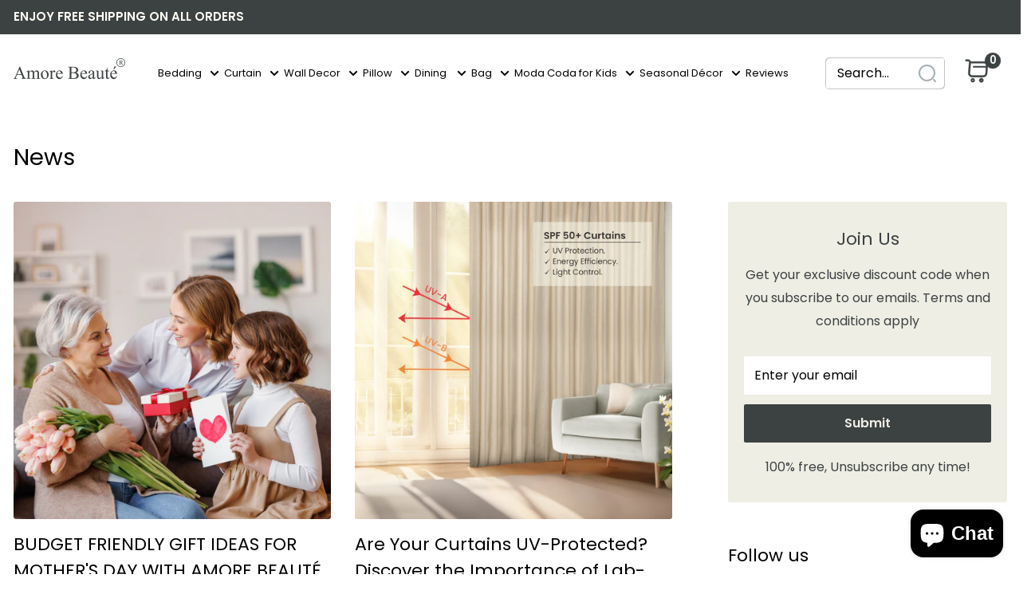

--- FILE ---
content_type: text/html; charset=utf-8
request_url: https://casaamore-international.com/blogs/news/tagged/extra-long-curtains
body_size: 43783
content:
<!doctype html>

<html class="no-js" lang="en">
  <head>
	<!-- Added by AVADA SEO Suite -->
	

	<!-- /Added by AVADA SEO Suite -->
    <meta charset="utf-8">
    <meta name="viewport" content="width=device-width, initial-scale=1.0, height=device-height, minimum-scale=1.0, maximum-scale=1.0">
    <meta name="theme-color" content="#3c4142">

    <title>News</title><meta name="description" content="This is a collection of blogs written by Amore Beauté to share information on decor style and Amore Beauté products. This is a great source to learn about upcoming and recently launches products and how to style them"><link rel="canonical" href="https://casaamore-international.com/blogs/news/tagged/extra-long-curtains"><link rel="preload" as="style" href="//casaamore-international.com/cdn/shop/t/51/assets/theme.css?v=176847334597024457151764402075">
    <link rel="preload" as="script" href="//casaamore-international.com/cdn/shop/t/51/assets/theme.js?v=126826070656861513391721129631">
    <link rel="preconnect" href="https://cdn.shopify.com">
    <link rel="preconnect" href="https://fonts.shopifycdn.com">
    <link rel="dns-prefetch" href="https://productreviews.shopifycdn.com">
    <link rel="dns-prefetch" href="https://ajax.googleapis.com">
    <link rel="dns-prefetch" href="https://maps.googleapis.com">
    <link rel="dns-prefetch" href="https://maps.gstatic.com">

    <meta property="og:type" content="website">
  <meta property="og:title" content="News"><meta property="og:description" content="This is a collection of blogs written by Amore Beauté to share information on decor style and Amore Beauté products. This is a great source to learn about upcoming and recently launches products and how to style them"><meta property="og:url" content="https://casaamore-international.com/blogs/news/tagged/extra-long-curtains">
<meta property="og:site_name" content="Amore Beauté"><meta name="twitter:card" content="summary"><meta name="twitter:title" content="News">
  <meta name="twitter:description" content="This is a collection of blogs written by Amore Beauté to share information on decor style and Amore Beauté products. This is a great source to learn about upcoming and recently launches products and how to style them">
    <link rel="preload" href="//casaamore-international.com/cdn/fonts/poppins/poppins_n4.0ba78fa5af9b0e1a374041b3ceaadf0a43b41362.woff2" as="font" type="font/woff2" crossorigin><link rel="preload" href="//casaamore-international.com/cdn/fonts/poppins/poppins_n4.0ba78fa5af9b0e1a374041b3ceaadf0a43b41362.woff2" as="font" type="font/woff2" crossorigin><style>
  @font-face {
  font-family: Poppins;
  font-weight: 400;
  font-style: normal;
  font-display: swap;
  src: url("//casaamore-international.com/cdn/fonts/poppins/poppins_n4.0ba78fa5af9b0e1a374041b3ceaadf0a43b41362.woff2") format("woff2"),
       url("//casaamore-international.com/cdn/fonts/poppins/poppins_n4.214741a72ff2596839fc9760ee7a770386cf16ca.woff") format("woff");
}

  @font-face {
  font-family: Poppins;
  font-weight: 400;
  font-style: normal;
  font-display: swap;
  src: url("//casaamore-international.com/cdn/fonts/poppins/poppins_n4.0ba78fa5af9b0e1a374041b3ceaadf0a43b41362.woff2") format("woff2"),
       url("//casaamore-international.com/cdn/fonts/poppins/poppins_n4.214741a72ff2596839fc9760ee7a770386cf16ca.woff") format("woff");
}

@font-face {
  font-family: Poppins;
  font-weight: 600;
  font-style: normal;
  font-display: swap;
  src: url("//casaamore-international.com/cdn/fonts/poppins/poppins_n6.aa29d4918bc243723d56b59572e18228ed0786f6.woff2") format("woff2"),
       url("//casaamore-international.com/cdn/fonts/poppins/poppins_n6.5f815d845fe073750885d5b7e619ee00e8111208.woff") format("woff");
}

@font-face {
  font-family: Poppins;
  font-weight: 400;
  font-style: italic;
  font-display: swap;
  src: url("//casaamore-international.com/cdn/fonts/poppins/poppins_i4.846ad1e22474f856bd6b81ba4585a60799a9f5d2.woff2") format("woff2"),
       url("//casaamore-international.com/cdn/fonts/poppins/poppins_i4.56b43284e8b52fc64c1fd271f289a39e8477e9ec.woff") format("woff");
}


  @font-face {
  font-family: Poppins;
  font-weight: 700;
  font-style: normal;
  font-display: swap;
  src: url("//casaamore-international.com/cdn/fonts/poppins/poppins_n7.56758dcf284489feb014a026f3727f2f20a54626.woff2") format("woff2"),
       url("//casaamore-international.com/cdn/fonts/poppins/poppins_n7.f34f55d9b3d3205d2cd6f64955ff4b36f0cfd8da.woff") format("woff");
}

  @font-face {
  font-family: Poppins;
  font-weight: 400;
  font-style: italic;
  font-display: swap;
  src: url("//casaamore-international.com/cdn/fonts/poppins/poppins_i4.846ad1e22474f856bd6b81ba4585a60799a9f5d2.woff2") format("woff2"),
       url("//casaamore-international.com/cdn/fonts/poppins/poppins_i4.56b43284e8b52fc64c1fd271f289a39e8477e9ec.woff") format("woff");
}

  @font-face {
  font-family: Poppins;
  font-weight: 700;
  font-style: italic;
  font-display: swap;
  src: url("//casaamore-international.com/cdn/fonts/poppins/poppins_i7.42fd71da11e9d101e1e6c7932199f925f9eea42d.woff2") format("woff2"),
       url("//casaamore-international.com/cdn/fonts/poppins/poppins_i7.ec8499dbd7616004e21155106d13837fff4cf556.woff") format("woff");
}


  :root {
    --default-text-font-size : 15px;
    --base-text-font-size    : 16px;
    --heading-font-family    : Poppins, sans-serif;
    --heading-font-weight    : 400;
    --heading-font-style     : normal;
    --text-font-family       : Poppins, sans-serif;
    --text-font-weight       : 400;
    --text-font-style        : normal;
    --text-font-bolder-weight: 600;
    --text-link-decoration   : underline;

    --text-color               : #000000;
    --text-color-rgb           : 0, 0, 0;
    --heading-color            : #000000;
    --border-color             : #ffffff;
    --border-color-rgb         : 255, 255, 255;
    --form-border-color        : #f2f2f2;
    --accent-color             : #3c4142;
    --accent-color-rgb         : 60, 65, 66;
    --link-color               : #92b4c6;
    --link-color-hover         : #6091ac;
    --background               : #ffffff;
    --secondary-background     : #ffffff;
    --secondary-background-rgb : 255, 255, 255;
    --accent-background        : rgba(60, 65, 66, 0.08);

    --input-background: #ffffff;

    --error-color       : #ff0000;
    --error-background  : rgba(255, 0, 0, 0.07);
    --success-color     : #00aa00;
    --success-background: rgba(0, 170, 0, 0.11);

    --primary-button-background      : #3c4142;
    --primary-button-background-rgb  : 60, 65, 66;
    --primary-button-text-color      : #eeeee4;
    --secondary-button-background    : #3c4142;
    --secondary-button-background-rgb: 60, 65, 66;
    --secondary-button-text-color    : #eeeee4;

    --header-background      : #ffffff;
    --header-text-color      : #000000;
    --header-light-text-color: #3c4142;
    --header-border-color    : rgba(60, 65, 66, 0.3);
    --header-accent-color    : #3c4142;

    --footer-background-color:    #3c4142;
    --footer-heading-text-color:  #eeeee4;
    --footer-body-text-color:     #eeeee4;
    --footer-body-text-color-rgb: 238, 238, 228;
    --footer-accent-color:        #a5b59d;
    --footer-accent-color-rgb:    165, 181, 157;
    --footer-border:              none;
    
    --flickity-arrow-color: #cccccc;--product-on-sale-accent           : #92b4c6;
    --product-on-sale-accent-rgb       : 146, 180, 198;
    --product-on-sale-color            : #000000;
    --product-in-stock-color           : #008a00;
    --product-low-stock-color          : #ee0000;
    --product-sold-out-color           : #8a9297;
    --product-custom-label-1-background: #008a00;
    --product-custom-label-1-color     : #ffffff;
    --product-custom-label-2-background: #00a500;
    --product-custom-label-2-color     : #ffffff;
    --product-review-star-color        : #ffbd00;

    --mobile-container-gutter : 20px;
    --desktop-container-gutter: 40px;

    /* Shopify related variables */
    --payment-terms-background-color: #ffffff;
  }
</style>

<script>
  // IE11 does not have support for CSS variables, so we have to polyfill them
  if (!(((window || {}).CSS || {}).supports && window.CSS.supports('(--a: 0)'))) {
    const script = document.createElement('script');
    script.type = 'text/javascript';
    script.src = 'https://cdn.jsdelivr.net/npm/css-vars-ponyfill@2';
    script.onload = function() {
      cssVars({});
    };

    document.getElementsByTagName('head')[0].appendChild(script);
  }
</script>


    <script>window.performance && window.performance.mark && window.performance.mark('shopify.content_for_header.start');</script><meta name="google-site-verification" content="H2LUWEOQxkZS7_0dJXafCQwWrz3oyHPLr10Gb5Yn2mw">
<meta name="facebook-domain-verification" content="a8rftqjg3ddkzb1ba140vptxzuqst8">
<meta id="shopify-digital-wallet" name="shopify-digital-wallet" content="/7227223/digital_wallets/dialog">
<meta name="shopify-checkout-api-token" content="fac89e282876513bd9b207eae3fc05b8">
<meta id="in-context-paypal-metadata" data-shop-id="7227223" data-venmo-supported="true" data-environment="production" data-locale="en_US" data-paypal-v4="true" data-currency="USD">
<link rel="alternate" type="application/atom+xml" title="Feed" href="/blogs/news/tagged/extra-long-curtains.atom" />
<link rel="alternate" hreflang="x-default" href="https://casaamore-international.com/blogs/news/tagged/extra-long-curtains">
<link rel="alternate" hreflang="en" href="https://casaamore-international.com/blogs/news/tagged/extra-long-curtains">
<link rel="alternate" hreflang="en-CH" href="https://casaamore-international.com/en-ch/blogs/news/tagged/extra-long-curtains">
<link rel="alternate" hreflang="en-GB" href="https://casaamore-international.com/en-gb/blogs/news/tagged/extra-long-curtains">
<script async="async" src="/checkouts/internal/preloads.js?locale=en-US"></script>
<link rel="preconnect" href="https://shop.app" crossorigin="anonymous">
<script async="async" src="https://shop.app/checkouts/internal/preloads.js?locale=en-US&shop_id=7227223" crossorigin="anonymous"></script>
<script id="apple-pay-shop-capabilities" type="application/json">{"shopId":7227223,"countryCode":"US","currencyCode":"USD","merchantCapabilities":["supports3DS"],"merchantId":"gid:\/\/shopify\/Shop\/7227223","merchantName":"Amore Beauté","requiredBillingContactFields":["postalAddress","email"],"requiredShippingContactFields":["postalAddress","email"],"shippingType":"shipping","supportedNetworks":["visa","masterCard","amex","discover","elo","jcb"],"total":{"type":"pending","label":"Amore Beauté","amount":"1.00"},"shopifyPaymentsEnabled":true,"supportsSubscriptions":true}</script>
<script id="shopify-features" type="application/json">{"accessToken":"fac89e282876513bd9b207eae3fc05b8","betas":["rich-media-storefront-analytics"],"domain":"casaamore-international.com","predictiveSearch":true,"shopId":7227223,"locale":"en"}</script>
<script>var Shopify = Shopify || {};
Shopify.shop = "casa-amore.myshopify.com";
Shopify.locale = "en";
Shopify.currency = {"active":"USD","rate":"1.0"};
Shopify.country = "US";
Shopify.theme = {"name":"Amore Warehouse | 2-july","id":143216279800,"schema_name":"Warehouse","schema_version":"4.5.0","theme_store_id":871,"role":"main"};
Shopify.theme.handle = "null";
Shopify.theme.style = {"id":null,"handle":null};
Shopify.cdnHost = "casaamore-international.com/cdn";
Shopify.routes = Shopify.routes || {};
Shopify.routes.root = "/";</script>
<script type="module">!function(o){(o.Shopify=o.Shopify||{}).modules=!0}(window);</script>
<script>!function(o){function n(){var o=[];function n(){o.push(Array.prototype.slice.apply(arguments))}return n.q=o,n}var t=o.Shopify=o.Shopify||{};t.loadFeatures=n(),t.autoloadFeatures=n()}(window);</script>
<script>
  window.ShopifyPay = window.ShopifyPay || {};
  window.ShopifyPay.apiHost = "shop.app\/pay";
  window.ShopifyPay.redirectState = null;
</script>
<script id="shop-js-analytics" type="application/json">{"pageType":"blog"}</script>
<script defer="defer" async type="module" src="//casaamore-international.com/cdn/shopifycloud/shop-js/modules/v2/client.init-shop-cart-sync_C5BV16lS.en.esm.js"></script>
<script defer="defer" async type="module" src="//casaamore-international.com/cdn/shopifycloud/shop-js/modules/v2/chunk.common_CygWptCX.esm.js"></script>
<script type="module">
  await import("//casaamore-international.com/cdn/shopifycloud/shop-js/modules/v2/client.init-shop-cart-sync_C5BV16lS.en.esm.js");
await import("//casaamore-international.com/cdn/shopifycloud/shop-js/modules/v2/chunk.common_CygWptCX.esm.js");

  window.Shopify.SignInWithShop?.initShopCartSync?.({"fedCMEnabled":true,"windoidEnabled":true});

</script>
<script>
  window.Shopify = window.Shopify || {};
  if (!window.Shopify.featureAssets) window.Shopify.featureAssets = {};
  window.Shopify.featureAssets['shop-js'] = {"shop-cart-sync":["modules/v2/client.shop-cart-sync_ZFArdW7E.en.esm.js","modules/v2/chunk.common_CygWptCX.esm.js"],"init-fed-cm":["modules/v2/client.init-fed-cm_CmiC4vf6.en.esm.js","modules/v2/chunk.common_CygWptCX.esm.js"],"shop-button":["modules/v2/client.shop-button_tlx5R9nI.en.esm.js","modules/v2/chunk.common_CygWptCX.esm.js"],"shop-cash-offers":["modules/v2/client.shop-cash-offers_DOA2yAJr.en.esm.js","modules/v2/chunk.common_CygWptCX.esm.js","modules/v2/chunk.modal_D71HUcav.esm.js"],"init-windoid":["modules/v2/client.init-windoid_sURxWdc1.en.esm.js","modules/v2/chunk.common_CygWptCX.esm.js"],"shop-toast-manager":["modules/v2/client.shop-toast-manager_ClPi3nE9.en.esm.js","modules/v2/chunk.common_CygWptCX.esm.js"],"init-shop-email-lookup-coordinator":["modules/v2/client.init-shop-email-lookup-coordinator_B8hsDcYM.en.esm.js","modules/v2/chunk.common_CygWptCX.esm.js"],"init-shop-cart-sync":["modules/v2/client.init-shop-cart-sync_C5BV16lS.en.esm.js","modules/v2/chunk.common_CygWptCX.esm.js"],"avatar":["modules/v2/client.avatar_BTnouDA3.en.esm.js"],"pay-button":["modules/v2/client.pay-button_FdsNuTd3.en.esm.js","modules/v2/chunk.common_CygWptCX.esm.js"],"init-customer-accounts":["modules/v2/client.init-customer-accounts_DxDtT_ad.en.esm.js","modules/v2/client.shop-login-button_C5VAVYt1.en.esm.js","modules/v2/chunk.common_CygWptCX.esm.js","modules/v2/chunk.modal_D71HUcav.esm.js"],"init-shop-for-new-customer-accounts":["modules/v2/client.init-shop-for-new-customer-accounts_ChsxoAhi.en.esm.js","modules/v2/client.shop-login-button_C5VAVYt1.en.esm.js","modules/v2/chunk.common_CygWptCX.esm.js","modules/v2/chunk.modal_D71HUcav.esm.js"],"shop-login-button":["modules/v2/client.shop-login-button_C5VAVYt1.en.esm.js","modules/v2/chunk.common_CygWptCX.esm.js","modules/v2/chunk.modal_D71HUcav.esm.js"],"init-customer-accounts-sign-up":["modules/v2/client.init-customer-accounts-sign-up_CPSyQ0Tj.en.esm.js","modules/v2/client.shop-login-button_C5VAVYt1.en.esm.js","modules/v2/chunk.common_CygWptCX.esm.js","modules/v2/chunk.modal_D71HUcav.esm.js"],"shop-follow-button":["modules/v2/client.shop-follow-button_Cva4Ekp9.en.esm.js","modules/v2/chunk.common_CygWptCX.esm.js","modules/v2/chunk.modal_D71HUcav.esm.js"],"checkout-modal":["modules/v2/client.checkout-modal_BPM8l0SH.en.esm.js","modules/v2/chunk.common_CygWptCX.esm.js","modules/v2/chunk.modal_D71HUcav.esm.js"],"lead-capture":["modules/v2/client.lead-capture_Bi8yE_yS.en.esm.js","modules/v2/chunk.common_CygWptCX.esm.js","modules/v2/chunk.modal_D71HUcav.esm.js"],"shop-login":["modules/v2/client.shop-login_D6lNrXab.en.esm.js","modules/v2/chunk.common_CygWptCX.esm.js","modules/v2/chunk.modal_D71HUcav.esm.js"],"payment-terms":["modules/v2/client.payment-terms_CZxnsJam.en.esm.js","modules/v2/chunk.common_CygWptCX.esm.js","modules/v2/chunk.modal_D71HUcav.esm.js"]};
</script>
<script>(function() {
  var isLoaded = false;
  function asyncLoad() {
    if (isLoaded) return;
    isLoaded = true;
    var urls = ["https:\/\/trustbadge.shopclimb.com\/files\/js\/dist\/trustbadge.min.js?shop=casa-amore.myshopify.com","https:\/\/cdn-widgetsrepository.yotpo.com\/v1\/loader\/EOijLOXY139Ndlpy0TG2fHgwJIZPGXppbJCxr2bB?shop=casa-amore.myshopify.com","https:\/\/searchanise-ef84.kxcdn.com\/widgets\/shopify\/init.js?a=3K6f9n0T5I\u0026shop=casa-amore.myshopify.com"];
    for (var i = 0; i < urls.length; i++) {
      var s = document.createElement('script');
      s.type = 'text/javascript';
      s.async = true;
      s.src = urls[i];
      var x = document.getElementsByTagName('script')[0];
      x.parentNode.insertBefore(s, x);
    }
  };
  if(window.attachEvent) {
    window.attachEvent('onload', asyncLoad);
  } else {
    window.addEventListener('load', asyncLoad, false);
  }
})();</script>
<script id="__st">var __st={"a":7227223,"offset":-18000,"reqid":"e1ef4c3f-d4b0-41a0-a563-a4487fdb4a97-1768696685","pageurl":"casaamore-international.com\/blogs\/news\/tagged\/extra-long-curtains","s":"blogs-5382965","u":"9eb711c347b0","p":"blog","rtyp":"blog","rid":5382965};</script>
<script>window.ShopifyPaypalV4VisibilityTracking = true;</script>
<script id="captcha-bootstrap">!function(){'use strict';const t='contact',e='account',n='new_comment',o=[[t,t],['blogs',n],['comments',n],[t,'customer']],c=[[e,'customer_login'],[e,'guest_login'],[e,'recover_customer_password'],[e,'create_customer']],r=t=>t.map((([t,e])=>`form[action*='/${t}']:not([data-nocaptcha='true']) input[name='form_type'][value='${e}']`)).join(','),a=t=>()=>t?[...document.querySelectorAll(t)].map((t=>t.form)):[];function s(){const t=[...o],e=r(t);return a(e)}const i='password',u='form_key',d=['recaptcha-v3-token','g-recaptcha-response','h-captcha-response',i],f=()=>{try{return window.sessionStorage}catch{return}},m='__shopify_v',_=t=>t.elements[u];function p(t,e,n=!1){try{const o=window.sessionStorage,c=JSON.parse(o.getItem(e)),{data:r}=function(t){const{data:e,action:n}=t;return t[m]||n?{data:e,action:n}:{data:t,action:n}}(c);for(const[e,n]of Object.entries(r))t.elements[e]&&(t.elements[e].value=n);n&&o.removeItem(e)}catch(o){console.error('form repopulation failed',{error:o})}}const l='form_type',E='cptcha';function T(t){t.dataset[E]=!0}const w=window,h=w.document,L='Shopify',v='ce_forms',y='captcha';let A=!1;((t,e)=>{const n=(g='f06e6c50-85a8-45c8-87d0-21a2b65856fe',I='https://cdn.shopify.com/shopifycloud/storefront-forms-hcaptcha/ce_storefront_forms_captcha_hcaptcha.v1.5.2.iife.js',D={infoText:'Protected by hCaptcha',privacyText:'Privacy',termsText:'Terms'},(t,e,n)=>{const o=w[L][v],c=o.bindForm;if(c)return c(t,g,e,D).then(n);var r;o.q.push([[t,g,e,D],n]),r=I,A||(h.body.append(Object.assign(h.createElement('script'),{id:'captcha-provider',async:!0,src:r})),A=!0)});var g,I,D;w[L]=w[L]||{},w[L][v]=w[L][v]||{},w[L][v].q=[],w[L][y]=w[L][y]||{},w[L][y].protect=function(t,e){n(t,void 0,e),T(t)},Object.freeze(w[L][y]),function(t,e,n,w,h,L){const[v,y,A,g]=function(t,e,n){const i=e?o:[],u=t?c:[],d=[...i,...u],f=r(d),m=r(i),_=r(d.filter((([t,e])=>n.includes(e))));return[a(f),a(m),a(_),s()]}(w,h,L),I=t=>{const e=t.target;return e instanceof HTMLFormElement?e:e&&e.form},D=t=>v().includes(t);t.addEventListener('submit',(t=>{const e=I(t);if(!e)return;const n=D(e)&&!e.dataset.hcaptchaBound&&!e.dataset.recaptchaBound,o=_(e),c=g().includes(e)&&(!o||!o.value);(n||c)&&t.preventDefault(),c&&!n&&(function(t){try{if(!f())return;!function(t){const e=f();if(!e)return;const n=_(t);if(!n)return;const o=n.value;o&&e.removeItem(o)}(t);const e=Array.from(Array(32),(()=>Math.random().toString(36)[2])).join('');!function(t,e){_(t)||t.append(Object.assign(document.createElement('input'),{type:'hidden',name:u})),t.elements[u].value=e}(t,e),function(t,e){const n=f();if(!n)return;const o=[...t.querySelectorAll(`input[type='${i}']`)].map((({name:t})=>t)),c=[...d,...o],r={};for(const[a,s]of new FormData(t).entries())c.includes(a)||(r[a]=s);n.setItem(e,JSON.stringify({[m]:1,action:t.action,data:r}))}(t,e)}catch(e){console.error('failed to persist form',e)}}(e),e.submit())}));const S=(t,e)=>{t&&!t.dataset[E]&&(n(t,e.some((e=>e===t))),T(t))};for(const o of['focusin','change'])t.addEventListener(o,(t=>{const e=I(t);D(e)&&S(e,y())}));const B=e.get('form_key'),M=e.get(l),P=B&&M;t.addEventListener('DOMContentLoaded',(()=>{const t=y();if(P)for(const e of t)e.elements[l].value===M&&p(e,B);[...new Set([...A(),...v().filter((t=>'true'===t.dataset.shopifyCaptcha))])].forEach((e=>S(e,t)))}))}(h,new URLSearchParams(w.location.search),n,t,e,['guest_login'])})(!0,!0)}();</script>
<script integrity="sha256-4kQ18oKyAcykRKYeNunJcIwy7WH5gtpwJnB7kiuLZ1E=" data-source-attribution="shopify.loadfeatures" defer="defer" src="//casaamore-international.com/cdn/shopifycloud/storefront/assets/storefront/load_feature-a0a9edcb.js" crossorigin="anonymous"></script>
<script crossorigin="anonymous" defer="defer" src="//casaamore-international.com/cdn/shopifycloud/storefront/assets/shopify_pay/storefront-65b4c6d7.js?v=20250812"></script>
<script data-source-attribution="shopify.dynamic_checkout.dynamic.init">var Shopify=Shopify||{};Shopify.PaymentButton=Shopify.PaymentButton||{isStorefrontPortableWallets:!0,init:function(){window.Shopify.PaymentButton.init=function(){};var t=document.createElement("script");t.src="https://casaamore-international.com/cdn/shopifycloud/portable-wallets/latest/portable-wallets.en.js",t.type="module",document.head.appendChild(t)}};
</script>
<script data-source-attribution="shopify.dynamic_checkout.buyer_consent">
  function portableWalletsHideBuyerConsent(e){var t=document.getElementById("shopify-buyer-consent"),n=document.getElementById("shopify-subscription-policy-button");t&&n&&(t.classList.add("hidden"),t.setAttribute("aria-hidden","true"),n.removeEventListener("click",e))}function portableWalletsShowBuyerConsent(e){var t=document.getElementById("shopify-buyer-consent"),n=document.getElementById("shopify-subscription-policy-button");t&&n&&(t.classList.remove("hidden"),t.removeAttribute("aria-hidden"),n.addEventListener("click",e))}window.Shopify?.PaymentButton&&(window.Shopify.PaymentButton.hideBuyerConsent=portableWalletsHideBuyerConsent,window.Shopify.PaymentButton.showBuyerConsent=portableWalletsShowBuyerConsent);
</script>
<script data-source-attribution="shopify.dynamic_checkout.cart.bootstrap">document.addEventListener("DOMContentLoaded",(function(){function t(){return document.querySelector("shopify-accelerated-checkout-cart, shopify-accelerated-checkout")}if(t())Shopify.PaymentButton.init();else{new MutationObserver((function(e,n){t()&&(Shopify.PaymentButton.init(),n.disconnect())})).observe(document.body,{childList:!0,subtree:!0})}}));
</script>
<script id='scb4127' type='text/javascript' async='' src='https://casaamore-international.com/cdn/shopifycloud/privacy-banner/storefront-banner.js'></script><link id="shopify-accelerated-checkout-styles" rel="stylesheet" media="screen" href="https://casaamore-international.com/cdn/shopifycloud/portable-wallets/latest/accelerated-checkout-backwards-compat.css" crossorigin="anonymous">
<style id="shopify-accelerated-checkout-cart">
        #shopify-buyer-consent {
  margin-top: 1em;
  display: inline-block;
  width: 100%;
}

#shopify-buyer-consent.hidden {
  display: none;
}

#shopify-subscription-policy-button {
  background: none;
  border: none;
  padding: 0;
  text-decoration: underline;
  font-size: inherit;
  cursor: pointer;
}

#shopify-subscription-policy-button::before {
  box-shadow: none;
}

      </style>

<script>window.performance && window.performance.mark && window.performance.mark('shopify.content_for_header.end');</script>

    <link rel="stylesheet" href="//casaamore-international.com/cdn/shop/t/51/assets/theme.css?v=176847334597024457151764402075">
    
      <link href="//casaamore-international.com/cdn/shop/t/51/assets/top_header.css?v=41510139195506237381723180467" rel="stylesheet" type="text/css" media="all" />
    
    
 <link href="//casaamore-international.com/cdn/shop/t/51/assets/swiper_min.css?v=4218531952913595491719987314" rel="stylesheet" type="text/css" media="all" />
 
     

    


     
   
    
    
    


  <script type="application/ld+json">
  {
    "@context": "https://schema.org",
    "@type": "BreadcrumbList",
  "itemListElement": [{
      "@type": "ListItem",
      "position": 1,
      "name": "Home",
      "item": "https://casaamore-international.com"
    },{
          "@type": "ListItem",
          "position": 2,
          "name": "News",
          "item": "https://casaamore-international.com/blogs/news"
        }]
  }
  </script>



    <script>
      // This allows to expose several variables to the global scope, to be used in scripts
      window.theme = {
        pageType: "blog",
        cartCount: 0,
        moneyFormat: "${{amount}}",
        moneyWithCurrencyFormat: "${{amount}} USD",
        currencyCodeEnabled: true,
        showDiscount: true,
        discountMode: "percentage",
        cartType: "drawer"
      };

      window.routes = {
        rootUrl: "\/",
        rootUrlWithoutSlash: '',
        cartUrl: "\/cart",
        cartAddUrl: "\/cart\/add",
        cartChangeUrl: "\/cart\/change",
        searchUrl: "\/search",
        productRecommendationsUrl: "\/recommendations\/products"
      };

      window.languages = {
        productRegularPrice: "Regular price",
        productSalePrice: "Sale price",
        collectionOnSaleLabel: "Save {{savings}}",
        productFormUnavailable: "Unavailable",
        productFormAddToCart: "Add to cart",
        productFormPreOrder: "Pre-order",
        productFormSoldOut: "Sold out",
        productAdded: "Product has been added to your cart",
        productAddedShort: "Added!",
        shippingEstimatorNoResults: "No shipping could be found for your address.",
        shippingEstimatorOneResult: "There is one shipping rate for your address:",
        shippingEstimatorMultipleResults: "There are {{count}} shipping rates for your address:",
        shippingEstimatorErrors: "There are some errors:"
      };

      document.documentElement.className = document.documentElement.className.replace('no-js', 'js');
    </script><script src="//casaamore-international.com/cdn/shop/t/51/assets/theme.js?v=126826070656861513391721129631" defer></script>
    <script src="//casaamore-international.com/cdn/shop/t/51/assets/custom.js?v=102476495355921946141719902362" defer></script>
<script src="https://ajax.googleapis.com/ajax/libs/jquery/3.7.1/jquery.min.js"></script>
    <script src="//casaamore-international.com/cdn/shop/t/51/assets/custom_landing_script.js?v=116651133375116350121723443065" defer></script>
    <script src="//casaamore-international.com/cdn/shop/t/51/assets/swiper_min.js?v=146640479871518466531719987291" async></script>
    <script src="//casaamore-international.com/cdn/shop/t/51/assets/slick_min.js?v=119177116428520753221720524523" defer></script><script>
        (function () {
          window.onpageshow = function() {
            // We force re-freshing the cart content onpageshow, as most browsers will serve a cache copy when hitting the
            // back button, which cause staled data
            document.documentElement.dispatchEvent(new CustomEvent('cart:refresh', {
              bubbles: true,
              detail: {scrollToTop: false}
            }));
          };
        })();
      </script><meta name="msvalidate.01" content="E37DCB42F2454D775E6B30CC55D5CB8B" />
    <script type="application/ld+json">
{
  "@context": "https://schema.org/", 
  "@type": "BreadcrumbList", 
  "itemListElement": [{
    "@type": "ListItem", 
    "position": 1, 
    "name": "Curtains",
    "item": "https://casaamore-international.com/collections/curtains"  
  },{
    "@type": "ListItem", 
    "position": 2, 
    "name": "Bedding",
    "item": "https://casaamore-international.com/collections/duvet-cover-and-bed-covers"  
  },{
    "@type": "ListItem", 
    "position": 3, 
    "name": "Throw Pillow",
    "item": "https://casaamore-international.com/collections/decorative-pillows"  
  },{
    "@type": "ListItem", 
    "position": 4, 
    "name": "Kitchen Linen",
    "item": "https://casaamore-international.com/pages/search-results-page?q=apron"  
  },{
    "@type": "ListItem", 
    "position": 5, 
    "name": "Kids Decor",
    "item": "https://casaamore-international.com/collections/moda-coda-for-kids"  
  }]
}
</script>
  <!-- BEGIN app block: shopify://apps/sales-discounts/blocks/sale-labels/29205fb1-2e68-4d81-a905-d828a51c8413 --><style>#Product-Slider>div+div .hc-sale-tag,.Product__Gallery--stack .Product__SlideItem+.Product__SlideItem .hc-sale-tag,.\#product-card-badge.\@type\:sale,.badge--on-sale,.badge--onsale,.badge.color-sale,.badge.onsale,.flag.sale,.grid-product__on-sale,.grid-product__tag--sale,.hc-sale-tag+.ProductItem__Wrapper .ProductItem__Label,.hc-sale-tag+.badge__container,.hc-sale-tag+.card__inner .badge,.hc-sale-tag+.card__inner+.card__content .card__badge,.hc-sale-tag+link+.card-wrapper .card__badge,.hc-sale-tag+.card__wrapper .card__badge,.hc-sale-tag+.image-wrapper .product-item__badge,.hc-sale-tag+.product--labels,.hc-sale-tag+.product-item__image-wrapper .product-item__label-list,.hc-sale-tag+a .label,.hc-sale-tag+img+.product-item__meta+.product-item__badge,.label .overlay-sale,.lbl.on-sale,.media-column+.media-column .hc-sale-tag,.price__badge-sale,.product-badge--sale,.product-badge__sale,.product-card__label--sale,.product-item__badge--sale,.product-label--on-sale,.product-label--sale,.product-label.sale,.product__badge--sale,.product__badge__item--sale,.product__media-icon,.productitem__badge--sale,.sale-badge,.sale-box,.sale-item.icn,.sale-sticker,.sale_banner,.theme-img+.theme-img .hc-sale-tag,.hc-sale-tag+a+.badge,.hc-sale-tag+div .badge{display:none!important}.facets__display{z-index:3!important}.indiv-product .hc-sale-tag,.product-item--with-hover-swatches .hc-sale-tag,.product-recommendations .hc-sale-tag{z-index:3}#Product-Slider .hc-sale-tag{z-index:6}.product-holder .hc-sale-tag{z-index:9}.apply-gallery-animation .hc-product-page{z-index:10}.product-card.relative.flex.flex-col .hc-sale-tag{z-index:21}@media only screen and (min-width:750px){.product-gallery-item+.product-gallery-item .hc-sale-tag,.product__slide+.product__slide .hc-sale-tag,.yv-product-slider-item+.yv-product-slider-item .hc-sale-tag{display:none!important}}@media (min-width:960px){.product__media-item+.product__media-item .hc-sale-tag,.splide__slide+.splide__slide .hc-sale-tag{display:none!important}}
</style>
<script>
  let hcSaleLabelSettings = {
    domain: "casa-amore.myshopify.com",
    variants: [],
    selectedVariant: {},
    productPageImages: [],
    
  }
</script>
<style>.hc-sale-tag{z-index:2;-webkit-transform:rotate(30deg);transform:rotate(30deg);display:inline-block;width:auto;height:26px;background:#fb485e;-webkit-border-radius:2px 4px 4px 2px;-moz-border-radius:2px 4px 4px 2px;border-radius:2px 4px 4px 2px;margin-top:10px;position:absolute!important;left:12px;top:8px;color:#fff;font-size:14px;font-weight:700;line-height:26px;padding:0 10px 0 10px}.hc-sale-tag:before{content:"";position:absolute;display:block;left:-12px;width:0;height:0;border-top:13px solid transparent;border-bottom:13px solid transparent;border-right:13px solid #fb485e}.hc-sale-tag:after{content:"";background:#ffffff;border-radius:2px;width:4px;height:4px;display:block;position:absolute;left:-2px;top:1px;margin-top:10px}@media screen and (max-width: 680px){.hc-sale-tag{top:2px;left:8px;padding:0 5px;height:22px;line-height:22px}.hc-sale-tag:before{left:-10px;border-top-width:11px;border-bottom-width:11px;border-right-width:11px}.hc-sale-tag:after{width:2px;height:2px;top:0;left:-3px}}.hc-sale-tag{background:#3c4142!important;color:#ffffff!important;}.hc-sale-tag span{color:#ffffff!important}.hc-sale-tag:before{border-right-color:#3c4142;}</style><script>document.addEventListener("DOMContentLoaded",function(){"undefined"!=typeof hcVariants&&function(e){function t(e,t,a){return function(){if(a)return t.apply(this,arguments),e.apply(this,arguments);var n=e.apply(this,arguments);return t.apply(this,arguments),n}}var a=null;function n(){var t=window.location.search.replace(/.*variant=(\d+).*/,"$1");t&&t!=a&&(a=t,e(t))}window.history.pushState=t(history.pushState,n),window.history.replaceState=t(history.replaceState,n),window.addEventListener("popstate",n)}(function(e){let t=null;for(var a=0;a<hcVariants.length;a++)if(hcVariants[a].id==e){t=hcVariants[a];var n=document.querySelectorAll(".hc-product-page.hc-sale-tag");if(t.compare_at_price&&t.compare_at_price>t.price){var r=100*(t.compare_at_price-t.price)/t.compare_at_price;if(null!=r)for(a=0;a<n.length;a++)n[a].childNodes[0].textContent=r.toFixed(0)+"%",n[a].style.display="block";else for(a=0;a<n.length;a++)n[a].style.display="none"}else for(a=0;a<n.length;a++)n[a].style.display="none";break}})});</script> 


<!-- END app block --><!-- BEGIN app block: shopify://apps/sales-discounts/blocks/countdown/29205fb1-2e68-4d81-a905-d828a51c8413 -->

            <script>
            let hcCountdownSettings = {
                hp_cd_html: '<div class="hc_cd at_top" data-deadline="2024-02-15T09:50:00+00:00" data-end-action="0" data-flip="0" id="hc_cd_7710"><div><p class="hc_cd_heading h2">Sale ends in:</p><p class="hc_cd_subheading">Buy Now</p></div><div class="hc_cd-timer timer_1"><span class="hc_cd_timernum hc_cd_days">00</span> <span class="hc_cd_timernum">:</span> <span class="hc_cd_timernum hc_cd_hours">00</span> <span class="hc_cd_timernum">:</span> <span class="hc_cd_timernum hc_cd_minutes">00</span> <span class="hc_cd_timernum">:</span> <span class="hc_cd_timernum hc_cd_seconds">00</span><div class="hc_cd_timerlabel hc_cd_label_days">Days</div><div class="hc_cd_timerlabel hc_cd_label_hours">Hours</div><div class="hc_cd_timerlabel hc_cd_label_minutes">Mins</div><div class="hc_cd_timerlabel last hc_cd_label_seconds">Secs</div></div><a class="hc_cd_button" href="None" style="display:none">Shop now</a></div>',
                hp_cd_display_on: 0, 
                hp_cd_call_to_action: 0,
                hp_cd_sticky: 0,
                hp_cd_position: 0,
                hp_cd_link: "None",
                p_cd_html: '',
                pp_selector: "form[action*='/cart/add'] button[type='submit']",
                pp_position: 0,
                pp_use_campaign_dates: 0,
                pp_valid_till: ''
            }
            </script>
            <style>#hc_cd_7710 .hc_cd_timernum{ color: #333; font-size: 22px; } #hc_cd_7710 .hc_cd_timerlabel{ color: #85868b; font-size: 10px; } #hc_cd_7710 .hc_cd_heading{ font-size: 18px; color: #333; } #hc_cd_7710 .hc_cd_subheading{ font-size: 14px; color: #333; } #hc_cd_7710 .hc_cd_button{ background-color: #333; color: #FFFFFF; font-size: 14px; border-radius: 4px; } #hc_cd_7710 .hc_cd_button:hover{ color: #FFFFFF; } #hc_cd_7710{ border-color: #b3b5bb; border-width: 0px; background: #fff; } #hc_cd_7710 { --timer-background-color: #eee; } </style>
         
<!-- END app block --><!-- BEGIN app block: shopify://apps/avada-seo-suite/blocks/avada-seo/15507c6e-1aa3-45d3-b698-7e175e033440 --><script>
  window.AVADA_SEO_ENABLED = true;
</script><!-- BEGIN app snippet: avada-broken-link-manager --><!-- END app snippet --><!-- BEGIN app snippet: avada-seo-site --><!-- END app snippet --><!-- BEGIN app snippet: avada-robot-onpage --><!-- Avada SEO Robot Onpage -->












<!-- END app snippet --><!-- BEGIN app snippet: avada-frequently-asked-questions -->







<!-- END app snippet --><!-- BEGIN app snippet: avada-custom-css --> <!-- BEGIN Avada SEO custom CSS END -->


<!-- END Avada SEO custom CSS END -->
<!-- END app snippet --><!-- BEGIN app snippet: avada-loading --><style>
  @keyframes avada-rotate {
    0% { transform: rotate(0); }
    100% { transform: rotate(360deg); }
  }

  @keyframes avada-fade-out {
    0% { opacity: 1; visibility: visible; }
    100% { opacity: 0; visibility: hidden; }
  }

  .Avada-LoadingScreen {
    display: none;
    width: 100%;
    height: 100vh;
    top: 0;
    position: fixed;
    z-index: 9999;
    display: flex;
    align-items: center;
    justify-content: center;
  
    background-image: url();
    background-position: center;
    background-size: cover;
    background-repeat: no-repeat;
  
  }

  .Avada-LoadingScreen svg {
    animation: avada-rotate 1s linear infinite;
    width: px;
    height: px;
  }
</style>
<script>
  const themeId = Shopify.theme.id;
  const loadingSettingsValue = null;
  const loadingType = loadingSettingsValue?.loadingType;
  function renderLoading() {
    new MutationObserver((mutations, observer) => {
      if (document.body) {
        observer.disconnect();
        const loadingDiv = document.createElement('div');
        loadingDiv.className = 'Avada-LoadingScreen';
        if(loadingType === 'custom_logo' || loadingType === 'favicon_logo') {
          const srcLoadingImage = loadingSettingsValue?.customLogoThemeIds[themeId] || '';
          if(srcLoadingImage) {
            loadingDiv.innerHTML = `
            <img alt="Avada logo"  height="600px" loading="eager" fetchpriority="high"
              src="${srcLoadingImage}&width=600"
              width="600px" />
              `
          }
        }
        if(loadingType === 'circle') {
          loadingDiv.innerHTML = `
        <svg viewBox="0 0 40 40" fill="none" xmlns="http://www.w3.org/2000/svg">
          <path d="M20 3.75C11.0254 3.75 3.75 11.0254 3.75 20C3.75 21.0355 2.91053 21.875 1.875 21.875C0.839475 21.875 0 21.0355 0 20C0 8.9543 8.9543 0 20 0C31.0457 0 40 8.9543 40 20C40 31.0457 31.0457 40 20 40C18.9645 40 18.125 39.1605 18.125 38.125C18.125 37.0895 18.9645 36.25 20 36.25C28.9748 36.25 36.25 28.9748 36.25 20C36.25 11.0254 28.9748 3.75 20 3.75Z" fill=""/>
        </svg>
      `;
        }

        document.body.insertBefore(loadingDiv, document.body.firstChild || null);
        const e = '';
        const t = '';
        const o = 'first' === t;
        const a = sessionStorage.getItem('isShowLoadingAvada');
        const n = document.querySelector('.Avada-LoadingScreen');
        if (a && o) return (n.style.display = 'none');
        n.style.display = 'flex';
        const i = document.body;
        i.style.overflow = 'hidden';
        const l = () => {
          i.style.overflow = 'auto';
          n.style.animation = 'avada-fade-out 1s ease-out forwards';
          setTimeout(() => {
            n.style.display = 'none';
          }, 1000);
        };
        if ((o && !a && sessionStorage.setItem('isShowLoadingAvada', true), 'duration_auto' === e)) {
          window.onload = function() {
            l();
          };
          return;
        }
        setTimeout(() => {
          l();
        }, 1000 * e);
      }
    }).observe(document.documentElement, { childList: true, subtree: true });
  };
  function isNullish(value) {
    return value === null || value === undefined;
  }
  const themeIds = '';
  const themeIdsArray = themeIds ? themeIds.split(',') : [];

  if(!isNullish(themeIds) && themeIdsArray.includes(themeId.toString()) && loadingSettingsValue?.enabled) {
    renderLoading();
  }

  if(isNullish(loadingSettingsValue?.themeIds) && loadingSettingsValue?.enabled) {
    renderLoading();
  }
</script>
<!-- END app snippet --><!-- BEGIN app snippet: avada-seo-social-post --><!-- END app snippet -->
<!-- END app block --><!-- BEGIN app block: shopify://apps/yotpo-product-reviews/blocks/reviews_tab/eb7dfd7d-db44-4334-bc49-c893b51b36cf -->



<!-- END app block --><!-- BEGIN app block: shopify://apps/selecty/blocks/app-embed/a005a4a7-4aa2-4155-9c2b-0ab41acbf99c --><template id="sel-form-template">
  <div id="sel-form" style="display: none;">
    <form method="post" action="/localization" id="localization_form" accept-charset="UTF-8" class="shopify-localization-form" enctype="multipart/form-data"><input type="hidden" name="form_type" value="localization" /><input type="hidden" name="utf8" value="✓" /><input type="hidden" name="_method" value="put" /><input type="hidden" name="return_to" value="/blogs/news/tagged/extra-long-curtains" />
      <input type="hidden" name="country_code" value="US">
      <input type="hidden" name="language_code" value="en">
    </form>
  </div>
</template>


  <script>
    (function () {
      window.$selector = window.$selector || []; // Create empty queue for action (sdk) if user has not created his yet
      // Fetch geodata only for new users
      const wasRedirected = localStorage.getItem('sel-autodetect') === '1';

      if (!wasRedirected) {
        window.selectorConfigGeoData = fetch('/browsing_context_suggestions.json?source=geolocation_recommendation&country[enabled]=true&currency[enabled]=true&language[enabled]=true', {
          method: 'GET',
          mode: 'cors',
          cache: 'default',
          credentials: 'same-origin',
          headers: {
            'Content-Type': 'application/json',
            'Access-Control-Allow-Origin': '*'
          },
          redirect: 'follow',
          referrerPolicy: 'no-referrer',
        });
      }
    })()
  </script>
  <script type="application/json" id="__selectors_json">
    {
    "selectors": 
  [{"title":"Unnamed selector","status":"disabled","visibility":[],"design":{"resource":"countries","resourceList":["countries"],"type":"drop-down","theme":"basic","scheme":"basic","short":"none","search":"none","scale":100,"styles":{"general":"","extra":""},"reverse":true,"view":"all","colors":{"text":{"red":32,"green":34,"blue":35,"alpha":1,"filter":"invert(11%) sepia(7%) saturate(34%) hue-rotate(155deg) brightness(99%) contrast(94%)"},"accent":{"red":32,"green":34,"blue":35,"alpha":1,"filter":"invert(12%) sepia(1%) saturate(4619%) hue-rotate(192deg) brightness(98%) contrast(98%)"},"background":{"red":255,"green":255,"blue":255,"alpha":1,"filter":"invert(100%) sepia(100%) saturate(0%) hue-rotate(328deg) brightness(104%) contrast(101%)"}},"withoutShadowRoot":false,"hideUnavailableResources":false,"typography":{"default":{"fontFamily":"Verdana","fontStyle":"normal","fontWeight":"normal","size":{"value":14,"dimension":"px"}},"accent":{"fontFamily":"Verdana","fontStyle":"normal","fontWeight":"normal","size":{"value":14,"dimension":"px"}}},"position":{"type":"fixed","value":{"horizontal":"right","vertical":"top"}},"visibility":{"breakpoints":["xs","sm","md","lg","xl"],"urls":{"logicVariant":"include","resources":[]},"params":{"logicVariant":"include","resources":[]},"languages":{"logicVariant":"include","resources":[]},"countries":{"logicVariant":"include","resources":[]}}},"id":"DO954396","i18n":{"original":{}}},{"title":"Unnamed selector","status":"disabled","visibility":[],"design":{"resource":"languages","resourceList":["languages"],"type":"inline","theme":"basic","scheme":"basic","short":"none","search":"none","scale":100,"styles":{"general":"","extra":""},"reverse":true,"view":"all","colors":{"text":{"red":32,"green":34,"blue":35,"alpha":1,"filter":"invert(11%) sepia(7%) saturate(34%) hue-rotate(155deg) brightness(99%) contrast(94%)"},"accent":{"red":32,"green":34,"blue":35,"alpha":1,"filter":"invert(12%) sepia(1%) saturate(4619%) hue-rotate(192deg) brightness(98%) contrast(98%)"},"background":{"red":255,"green":255,"blue":255,"alpha":1,"filter":"invert(100%) sepia(100%) saturate(0%) hue-rotate(328deg) brightness(104%) contrast(101%)"}},"withoutShadowRoot":false,"hideUnavailableResources":false,"typography":{"default":{"fontFamily":"Verdana","fontStyle":"normal","fontWeight":"normal","size":{"value":14,"dimension":"px"}},"accent":{"fontFamily":"Verdana","fontStyle":"normal","fontWeight":"normal","size":{"value":14,"dimension":"px"}}},"position":{"type":"fixed","value":{"horizontal":"right","vertical":"top"}},"visibility":{"breakpoints":["xs","sm","md","lg","xl"],"urls":{"logicVariant":"include","resources":[]},"params":{"logicVariant":"include","resources":[]},"languages":{"logicVariant":"include","resources":[]},"countries":{"logicVariant":"include","resources":[]}}},"id":"KU216171","i18n":{"original":{}}},{"title":"Unnamed selector","status":"disabled","visibility":[],"design":{"resource":"languages","resourceList":["languages"],"type":"inline","theme":"basic","scheme":"basic","short":"none","search":"none","scale":100,"styles":{"general":"","extra":""},"reverse":true,"view":"all","colors":{"text":{"red":32,"green":34,"blue":35,"alpha":1,"filter":"invert(11%) sepia(1%) saturate(5338%) hue-rotate(157deg) brightness(98%) contrast(93%)"},"accent":{"red":32,"green":34,"blue":35,"alpha":1,"filter":"invert(7%) sepia(10%) saturate(494%) hue-rotate(156deg) brightness(91%) contrast(85%)"},"background":{"red":255,"green":255,"blue":255,"alpha":1,"filter":"invert(100%) sepia(0%) saturate(0%) hue-rotate(93deg) brightness(103%) contrast(103%)"}},"withoutShadowRoot":false,"hideUnavailableResources":false,"typography":{"default":{"fontFamily":"Verdana","fontStyle":"normal","fontWeight":"normal","size":{"value":14,"dimension":"px"}},"accent":{"fontFamily":"Verdana","fontStyle":"normal","fontWeight":"normal","size":{"value":14,"dimension":"px"}}},"position":{"type":"fixed","value":{"horizontal":"left","vertical":"bottom"}},"visibility":{"breakpoints":["xs","sm","md","lg","xl"],"urls":{"logicVariant":"include","resources":[]},"params":{"logicVariant":"include","resources":[]},"languages":{"logicVariant":"include","resources":[]},"countries":{"logicVariant":"include","resources":[]}}},"id":"LP849221","i18n":{"original":{}}},{"title":"Unnamed selector","status":"disabled","visibility":[],"design":{"resource":"languages","resourceList":["languages"],"type":"drop-down","theme":"minimal","scheme":"basic","short":"none","search":"none","scale":99,"styles":{"general":"","extra":""},"reverse":true,"view":"all","colors":{"text":{"red":32,"green":34,"blue":35,"alpha":1,"filter":"invert(8%) sepia(5%) saturate(752%) hue-rotate(155deg) brightness(94%) contrast(87%)"},"accent":{"red":32,"green":34,"blue":35,"alpha":1,"filter":"invert(9%) sepia(2%) saturate(1373%) hue-rotate(155deg) brightness(104%) contrast(91%)"},"background":{"red":255,"green":255,"blue":255,"alpha":1,"filter":"invert(100%) sepia(8%) saturate(1061%) hue-rotate(314deg) brightness(112%) contrast(100%)"}},"withoutShadowRoot":false,"hideUnavailableResources":false,"typography":{"default":{"fontFamily":"Verdana","fontStyle":"normal","fontWeight":"normal","size":{"value":14,"dimension":"px"}},"accent":{"fontFamily":"Verdana","fontStyle":"normal","fontWeight":"normal","size":{"value":14,"dimension":"px"}}},"position":{"type":"fixed","value":{"horizontal":"right","vertical":"top"}},"visibility":{"breakpoints":["xs","sm","md","lg","xl"],"urls":{"logicVariant":"include","resources":[]},"params":{"logicVariant":"include","resources":[]},"languages":{"logicVariant":"include","resources":[]},"countries":{"logicVariant":"include","resources":[]}}},"id":"QA567807","i18n":{"original":{}}},{"title":"Unnamed selector","status":"published","visibility":[],"design":{"resource":"countries","resourceList":["countries"],"type":"drop-down","theme":"basic","scheme":"basic","short":"countries","search":"countries","scale":85,"styles":{"general":".sel-disclosure-btn .sel-title {\n    max-width: 120px !important;\n    overflow: hidden;\n    text-overflow: ellipsis;\n    white-space: nowrap;\n}\n","extra":""},"reverse":true,"view":"all","flagMode":"icon","colors":{"text":{"red":32,"green":34,"blue":35,"alpha":1,"filter":"invert(11%) sepia(0%) saturate(4064%) hue-rotate(249deg) brightness(87%) contrast(91%)"},"accent":{"red":32,"green":34,"blue":35,"alpha":1,"filter":"invert(10%) sepia(13%) saturate(212%) hue-rotate(155deg) brightness(102%) contrast(93%)"},"background":{"red":255,"green":255,"blue":255,"alpha":1,"filter":"invert(100%) sepia(100%) saturate(0%) hue-rotate(215deg) brightness(104%) contrast(102%)"}},"withoutShadowRoot":false,"hideUnavailableResources":false,"typography":{"default":{"fontFamily":"Poppins","fontStyle":"normal","fontWeight":"normal","size":{"value":14,"dimension":"px"},"custom":false},"accent":{"fontFamily":"Poppins","fontStyle":"normal","fontWeight":"normal","size":{"value":14,"dimension":"px"},"custom":false}},"position":{"type":"custom","value":{"horizontal":"static","vertical":"static"}},"visibility":{"breakpoints":["xs","sm","md","lg","xl"],"params":{"logicVariant":"include","resources":[],"retainDuringSession":false},"countries":{"logicVariant":"include","resources":[]},"languages":{"logicVariant":"include","resources":[]},"urls":{"logicVariant":"include","resources":[],"allowSubpaths":false}}},"id":"XP199714","i18n":{"original":{}}}],
    "store": 
  
    {"isBrandingStore":true,"shouldBranding":true}
  
,
    "autodetect": 
  null
,
    "autoRedirect": 
  null
,
    "customResources": 
  [],
    "markets": [{"enabled":true,"locale":"en","countries":["AU"],"webPresence":{"alternateLocales":[],"defaultLocale":"en","subfolderSuffix":null,"domain":{"host":"casaamore-international.com"}},"localCurrencies":false,"curr":{"code":"AUD"},"alternateLocales":[],"domain":{"host":"casaamore-international.com"},"name":"Australia","regions":[{"code":"AU"}],"country":"AU","title":"Australia","host":"casaamore-international.com"},{"enabled":true,"locale":"en","countries":["CA"],"webPresence":{"alternateLocales":[],"defaultLocale":"en","subfolderSuffix":null,"domain":{"host":"casaamore-international.com"}},"localCurrencies":false,"curr":{"code":"CAD"},"alternateLocales":[],"domain":{"host":"casaamore-international.com"},"name":"Canada","regions":[{"code":"CA"}],"country":"CA","title":"Canada","host":"casaamore-international.com"},{"enabled":true,"locale":"en","countries":["AC","AD","AE","AF","AG","AI","AL","AM","AO","AR","AT","AW","AX","AZ","BA","BB","BD","BE","BF","BG","BH","BI","BJ","BL","BM","BN","BO","BQ","BR","BS","BT","BW","BY","BZ","CC","CD","CF","CG","CI","CK","CL","CM","CN","CO","CR","CV","CW","CX","CY","CZ","DE","DJ","DK","DM","DO","DZ","EC","EE","EG","EH","ER","ES","ET","FI","FJ","FK","FO","FR","GA","GD","GE","GF","GG","GH","GI","GL","GM","GN","GP","GQ","GR","GS","GT","GW","GY","HK","HN","HR","HT","HU","ID","IE","IL","IM","IO","IQ","IS","IT","JE","JM","JO","JP","KE","KG","KH","KI","KM","KN","KR","KW","KY","KZ","LA","LB","LC","LI","LK","LR","LS","LT","LU","LV","LY","MA","MC","MD","ME","MF","MG","MK","ML","MM","MN","MO","MQ","MR","MS","MT","MU","MV","MW","MX","MY","MZ","NA","NC","NE","NF","NG","NI","NL","NO","NP","NR","NU","NZ","OM","PA","PE","PF","PG","PH","PK","PL","PM","PN","PS","PT","PY","QA","RE","RO","RS","RU","RW","SA","SB","SC","SD","SE","SG","SH","SI","SJ","SK","SL","SM","SN","SO","SR","SS","ST","SV","SX","SZ","TA","TC","TD","TF","TG","TH","TJ","TK","TL","TM","TN","TO","TR","TT","TV","TW","TZ","UA","UG","UM","UY","UZ","VA","VC","VE","VG","VN","VU","WF","WS","XK","YE","YT","ZA","ZM","ZW"],"webPresence":{"alternateLocales":[],"defaultLocale":"en","subfolderSuffix":null,"domain":{"host":"casaamore-international.com"}},"localCurrencies":true,"curr":{"code":"USD"},"alternateLocales":[],"domain":{"host":"casaamore-international.com"},"name":"International","regions":[{"code":"AC"},{"code":"AD"},{"code":"AE"},{"code":"AF"},{"code":"AG"},{"code":"AI"},{"code":"AL"},{"code":"AM"},{"code":"AO"},{"code":"AR"},{"code":"AT"},{"code":"AW"},{"code":"AX"},{"code":"AZ"},{"code":"BA"},{"code":"BB"},{"code":"BD"},{"code":"BE"},{"code":"BF"},{"code":"BG"},{"code":"BH"},{"code":"BI"},{"code":"BJ"},{"code":"BL"},{"code":"BM"},{"code":"BN"},{"code":"BO"},{"code":"BQ"},{"code":"BR"},{"code":"BS"},{"code":"BT"},{"code":"BW"},{"code":"BY"},{"code":"BZ"},{"code":"CC"},{"code":"CD"},{"code":"CF"},{"code":"CG"},{"code":"CI"},{"code":"CK"},{"code":"CL"},{"code":"CM"},{"code":"CN"},{"code":"CO"},{"code":"CR"},{"code":"CV"},{"code":"CW"},{"code":"CX"},{"code":"CY"},{"code":"CZ"},{"code":"DE"},{"code":"DJ"},{"code":"DK"},{"code":"DM"},{"code":"DO"},{"code":"DZ"},{"code":"EC"},{"code":"EE"},{"code":"EG"},{"code":"EH"},{"code":"ER"},{"code":"ES"},{"code":"ET"},{"code":"FI"},{"code":"FJ"},{"code":"FK"},{"code":"FO"},{"code":"FR"},{"code":"GA"},{"code":"GD"},{"code":"GE"},{"code":"GF"},{"code":"GG"},{"code":"GH"},{"code":"GI"},{"code":"GL"},{"code":"GM"},{"code":"GN"},{"code":"GP"},{"code":"GQ"},{"code":"GR"},{"code":"GS"},{"code":"GT"},{"code":"GW"},{"code":"GY"},{"code":"HK"},{"code":"HN"},{"code":"HR"},{"code":"HT"},{"code":"HU"},{"code":"ID"},{"code":"IE"},{"code":"IL"},{"code":"IM"},{"code":"IO"},{"code":"IQ"},{"code":"IS"},{"code":"IT"},{"code":"JE"},{"code":"JM"},{"code":"JO"},{"code":"JP"},{"code":"KE"},{"code":"KG"},{"code":"KH"},{"code":"KI"},{"code":"KM"},{"code":"KN"},{"code":"KR"},{"code":"KW"},{"code":"KY"},{"code":"KZ"},{"code":"LA"},{"code":"LB"},{"code":"LC"},{"code":"LI"},{"code":"LK"},{"code":"LR"},{"code":"LS"},{"code":"LT"},{"code":"LU"},{"code":"LV"},{"code":"LY"},{"code":"MA"},{"code":"MC"},{"code":"MD"},{"code":"ME"},{"code":"MF"},{"code":"MG"},{"code":"MK"},{"code":"ML"},{"code":"MM"},{"code":"MN"},{"code":"MO"},{"code":"MQ"},{"code":"MR"},{"code":"MS"},{"code":"MT"},{"code":"MU"},{"code":"MV"},{"code":"MW"},{"code":"MX"},{"code":"MY"},{"code":"MZ"},{"code":"NA"},{"code":"NC"},{"code":"NE"},{"code":"NF"},{"code":"NG"},{"code":"NI"},{"code":"NL"},{"code":"NO"},{"code":"NP"},{"code":"NR"},{"code":"NU"},{"code":"NZ"},{"code":"OM"},{"code":"PA"},{"code":"PE"},{"code":"PF"},{"code":"PG"},{"code":"PH"},{"code":"PK"},{"code":"PL"},{"code":"PM"},{"code":"PN"},{"code":"PS"},{"code":"PT"},{"code":"PY"},{"code":"QA"},{"code":"RE"},{"code":"RO"},{"code":"RS"},{"code":"RU"},{"code":"RW"},{"code":"SA"},{"code":"SB"},{"code":"SC"},{"code":"SD"},{"code":"SE"},{"code":"SG"},{"code":"SH"},{"code":"SI"},{"code":"SJ"},{"code":"SK"},{"code":"SL"},{"code":"SM"},{"code":"SN"},{"code":"SO"},{"code":"SR"},{"code":"SS"},{"code":"ST"},{"code":"SV"},{"code":"SX"},{"code":"SZ"},{"code":"TA"},{"code":"TC"},{"code":"TD"},{"code":"TF"},{"code":"TG"},{"code":"TH"},{"code":"TJ"},{"code":"TK"},{"code":"TL"},{"code":"TM"},{"code":"TN"},{"code":"TO"},{"code":"TR"},{"code":"TT"},{"code":"TV"},{"code":"TW"},{"code":"TZ"},{"code":"UA"},{"code":"UG"},{"code":"UM"},{"code":"UY"},{"code":"UZ"},{"code":"VA"},{"code":"VC"},{"code":"VE"},{"code":"VG"},{"code":"VN"},{"code":"VU"},{"code":"WF"},{"code":"WS"},{"code":"XK"},{"code":"YE"},{"code":"YT"},{"code":"ZA"},{"code":"ZM"},{"code":"ZW"}],"country":"BM","title":"International","host":"casaamore-international.com"},{"enabled":true,"locale":"en","countries":["CH"],"webPresence":{"defaultLocale":"en","alternateLocales":[],"subfolderSuffix":"ch","domain":null},"localCurrencies":false,"curr":{"code":"CHF"},"alternateLocales":[],"domain":{"host":null},"name":"Switzerland","regions":[{"code":"CH"}],"country":"CH","title":"Switzerland","host":null},{"enabled":true,"locale":"en","countries":["GB"],"webPresence":{"defaultLocale":"en","alternateLocales":[],"subfolderSuffix":"gb","domain":null},"localCurrencies":false,"curr":{"code":"GBP"},"alternateLocales":[],"domain":{"host":null},"name":"United Kingdom","regions":[{"code":"GB"}],"country":"GB","title":"United Kingdom","host":null},{"enabled":true,"locale":"en","countries":["US"],"webPresence":{"alternateLocales":[],"defaultLocale":"en","subfolderSuffix":null,"domain":{"host":"casaamore-international.com"}},"localCurrencies":false,"curr":{"code":"USD"},"alternateLocales":[],"domain":{"host":"casaamore-international.com"},"name":"United States","regions":[{"code":"US"}],"country":"US","title":"United States","host":"casaamore-international.com"}],
    "languages": [{"country":"AU","subfolderSuffix":null,"title":"English","code":"en","alias":"en","endonym":"English","primary":true,"published":true},{"country":"CA","subfolderSuffix":null,"title":"English","code":"en","alias":"en","endonym":"English","primary":true,"published":true},{"country":"AC","subfolderSuffix":null,"title":"English","code":"en","alias":"en","endonym":"English","primary":true,"published":true},{"country":"CH","subfolderSuffix":"ch","title":"English","code":"en","alias":"en","endonym":"English","primary":true,"published":true},{"country":"GB","subfolderSuffix":"gb","title":"English","code":"en","alias":"en","endonym":"English","primary":true,"published":true},{"country":"US","subfolderSuffix":null,"title":"English","code":"en","alias":"en","endonym":"English","primary":true,"published":true}],
    "currentMarketLanguages": [{"title":"English","code":"en"}],
    "currencies": [{"title":"Australian Dollar","code":"AUD","symbol":"$","country":"AU"},{"title":"Canadian Dollar","code":"CAD","symbol":"$","country":"CA"},{"title":"Saint Helenian Pound","code":"SHP","symbol":"£","country":"AC"},{"title":"Euro","code":"EUR","symbol":"€","country":"AD"},{"title":"United Arab Emirates Dirham","code":"AED","symbol":"د.إ","country":"AE"},{"title":"Afghan Afghani","code":"AFN","symbol":"؋","country":"AF"},{"title":"East Caribbean Dollar","code":"XCD","symbol":"$","country":"AG"},{"title":"Albanian Lek","code":"ALL","symbol":"L","country":"AL"},{"title":"Armenian Dram","code":"AMD","symbol":"դր.","country":"AM"},{"title":"Angolan kwanza","code":"AOA","symbol":"Kz","country":"AO"},{"title":"Argentine peso","code":"ARS","symbol":"Arg$","country":"AR"},{"title":"Aruban Florin","code":"AWG","symbol":"ƒ","country":"AW"},{"title":"Azerbaijani Manat","code":"AZN","symbol":"₼","country":"AZ"},{"title":"Bosnia and Herzegovina Convertible Mark","code":"BAM","symbol":"КМ","country":"BA"},{"title":"Barbadian Dollar","code":"BBD","symbol":"$","country":"BB"},{"title":"Bangladeshi Taka","code":"BDT","symbol":"৳","country":"BD"},{"title":"West African Cfa Franc","code":"XOF","symbol":"Fr","country":"BF"},{"title":"Bulgarian Lev","code":"BGN","symbol":"лв.","country":"BG"},{"title":"Bahraini dinar","code":"BHD","symbol":"BD","country":"BH"},{"title":"Burundian Franc","code":"BIF","symbol":"Fr","country":"BI"},{"title":"United States Dollar","code":"USD","symbol":"$","country":"BM"},{"title":"Brunei Dollar","code":"BND","symbol":"$","country":"BN"},{"title":"Bolivian Boliviano","code":"BOB","symbol":"Bs.","country":"BO"},{"title":"Brazilian real","code":"BRL","symbol":"R$","country":"BR"},{"title":"Bahamian Dollar","code":"BSD","symbol":"$","country":"BS"},{"title":"Bhutanese ngultrum","code":"BTN","symbol":"Nu","country":"BT"},{"title":"Botswana Pula","code":"BWP","symbol":"P","country":"BW"},{"title":"Belarusian ruble","code":"BYN","symbol":"Br","country":"BY"},{"title":"Belize Dollar","code":"BZD","symbol":"$","country":"BZ"},{"title":"Congolese Franc","code":"CDF","symbol":"Fr","country":"CD"},{"title":"Central African Cfa Franc","code":"XAF","symbol":"Fr","country":"CF"},{"title":"New Zealand Dollar","code":"NZD","symbol":"$","country":"CK"},{"title":"Chilean peso","code":"CLP","symbol":"$","country":"CL"},{"title":"Chinese Renminbi Yuan","code":"CNY","symbol":"¥","country":"CN"},{"title":"Colombian peso","code":"COP","symbol":"$","country":"CO"},{"title":"Costa Rican Colón","code":"CRC","symbol":"₡","country":"CR"},{"title":"Cape Verdean Escudo","code":"CVE","symbol":"$","country":"CV"},{"title":"Netherlands Antillean Gulden","code":"ANG","symbol":"ƒ","country":"CW"},{"title":"Czech Koruna","code":"CZK","symbol":"Kč","country":"CZ"},{"title":"Djiboutian Franc","code":"DJF","symbol":"Fdj","country":"DJ"},{"title":"Danish Krone","code":"DKK","symbol":"kr.","country":"DK"},{"title":"Dominican Peso","code":"DOP","symbol":"$","country":"DO"},{"title":"Algerian Dinar","code":"DZD","symbol":"د.ج","country":"DZ"},{"title":"Egyptian Pound","code":"EGP","symbol":"ج.م","country":"EG"},{"title":"Moroccan Dirham","code":"MAD","symbol":"د.م.","country":"EH"},{"title":"Eritrean nakfa","code":"ERN","symbol":"Nkf","country":"ER"},{"title":"Ethiopian Birr","code":"ETB","symbol":"Br","country":"ET"},{"title":"Fijian Dollar","code":"FJD","symbol":"$","country":"FJ"},{"title":"Falkland Pound","code":"FKP","symbol":"£","country":"FK"},{"title":"Georgian lari","code":"GEL","symbol":"ლ","country":"GE"},{"title":"British Pound","code":"GBP","symbol":"£","country":"GG"},{"title":"Ghanaian cedi","code":"GHS","symbol":"GH₵","country":"GH"},{"title":"Gambian Dalasi","code":"GMD","symbol":"D","country":"GM"},{"title":"Guinean Franc","code":"GNF","symbol":"Fr","country":"GN"},{"title":"Guatemalan Quetzal","code":"GTQ","symbol":"Q","country":"GT"},{"title":"Guyanese Dollar","code":"GYD","symbol":"$","country":"GY"},{"title":"Hong Kong Dollar","code":"HKD","symbol":"$","country":"HK"},{"title":"Honduran Lempira","code":"HNL","symbol":"L","country":"HN"},{"title":"Haitian gourde","code":"HTG","symbol":"G","country":"HT"},{"title":"Hungarian Forint","code":"HUF","symbol":"Ft","country":"HU"},{"title":"Indonesian Rupiah","code":"IDR","symbol":"Rp","country":"ID"},{"title":"Israeli New Sheqel","code":"ILS","symbol":"₪","country":"IL"},{"title":"Iraqi dinar","code":"IQD","symbol":"د.ع","country":"IQ"},{"title":"Icelandic Króna","code":"ISK","symbol":"kr","country":"IS"},{"title":"Jamaican Dollar","code":"JMD","symbol":"$","country":"JM"},{"title":"Jordanian dinar","code":"JOD","symbol":"د.أ","country":"JO"},{"title":"Japanese Yen","code":"JPY","symbol":"¥","country":"JP"},{"title":"Kenyan Shilling","code":"KES","symbol":"KSh","country":"KE"},{"title":"Kyrgyzstani Som","code":"KGS","symbol":"som","country":"KG"},{"title":"Cambodian Riel","code":"KHR","symbol":"៛","country":"KH"},{"title":"Comorian Franc","code":"KMF","symbol":"Fr","country":"KM"},{"title":"South Korean Won","code":"KRW","symbol":"₩","country":"KR"},{"title":"Kuwaiti dinar","code":"KWD","symbol":"د.ك","country":"KW"},{"title":"Cayman Islands Dollar","code":"KYD","symbol":"$","country":"KY"},{"title":"Kazakhstani Tenge","code":"KZT","symbol":"〒","country":"KZ"},{"title":"Lao Kip","code":"LAK","symbol":"₭","country":"LA"},{"title":"Lebanese Pound","code":"LBP","symbol":"ل.ل","country":"LB"},{"title":"Swiss Franc","code":"CHF","symbol":"Fr.","country":"LI"},{"title":"Sri Lankan Rupee","code":"LKR","symbol":"₨","country":"LK"},{"title":"Liberian dollar","code":"LRD","symbol":"LD$","country":"LR"},{"title":"Lesotho loti","code":"LSL","symbol":"L","country":"LS"},{"title":"Libyan dinar","code":"LYD","symbol":"LD","country":"LY"},{"title":"Moldovan Leu","code":"MDL","symbol":"L","country":"MD"},{"title":"Malagasy ariary","code":"MGA","symbol":"Ar","country":"MG"},{"title":"Macedonian Denar","code":"MKD","symbol":"ден","country":"MK"},{"title":"Myanmar Kyat","code":"MMK","symbol":"K","country":"MM"},{"title":"Mongolian Tögrög","code":"MNT","symbol":"₮","country":"MN"},{"title":"Macanese Pataca","code":"MOP","symbol":"P","country":"MO"},{"title":"Mauritanian ouguiya","code":"MRO","symbol":"UM","country":"MR"},{"title":"Mauritian Rupee","code":"MUR","symbol":"₨","country":"MU"},{"title":"Maldivian Rufiyaa","code":"MVR","symbol":"MVR","country":"MV"},{"title":"Malawian Kwacha","code":"MWK","symbol":"MK","country":"MW"},{"title":"Mexican peso","code":"MXN","symbol":"Mex$","country":"MX"},{"title":"Malaysian Ringgit","code":"MYR","symbol":"RM","country":"MY"},{"title":"Mozambican metical","code":"MZN","symbol":"MTn","country":"MZ"},{"title":"Namibian dollar","code":"NAD","symbol":"N$","country":"NA"},{"title":"Cfp Franc","code":"XPF","symbol":"Fr","country":"NC"},{"title":"Nigerian Naira","code":"NGN","symbol":"₦","country":"NG"},{"title":"Nicaraguan Córdoba","code":"NIO","symbol":"C$","country":"NI"},{"title":"Norwegian krone","code":"NOK","symbol":"kr","country":"NO"},{"title":"Nepalese Rupee","code":"NPR","symbol":"₨","country":"NP"},{"title":"Omani rial","code":"OMR","symbol":"ر.ع.","country":"OM"},{"title":"Peruvian Sol","code":"PEN","symbol":"S/.","country":"PE"},{"title":"Papua New Guinean Kina","code":"PGK","symbol":"K","country":"PG"},{"title":"Philippine Peso","code":"PHP","symbol":"₱","country":"PH"},{"title":"Pakistani Rupee","code":"PKR","symbol":"₨","country":"PK"},{"title":"Polish Złoty","code":"PLN","symbol":"zł","country":"PL"},{"title":"Paraguayan Guaraní","code":"PYG","symbol":"₲","country":"PY"},{"title":"Qatari Riyal","code":"QAR","symbol":"ر.ق","country":"QA"},{"title":"Romanian Leu","code":"RON","symbol":"Lei","country":"RO"},{"title":"Serbian Dinar","code":"RSD","symbol":"РСД","country":"RS"},{"title":"Russian ruble","code":"RUB","symbol":"₽","country":"RU"},{"title":"Rwandan Franc","code":"RWF","symbol":"FRw","country":"RW"},{"title":"Saudi Riyal","code":"SAR","symbol":"ر.س","country":"SA"},{"title":"Solomon Islands Dollar","code":"SBD","symbol":"$","country":"SB"},{"title":"Seychellois rupee","code":"SCR","symbol":"SR","country":"SC"},{"title":"Sudanese pound","code":"SDG","symbol":"LS","country":"SD"},{"title":"Swedish Krona","code":"SEK","symbol":"kr","country":"SE"},{"title":"Singapore Dollar","code":"SGD","symbol":"$","country":"SG"},{"title":"Sierra Leonean Leone","code":"SLL","symbol":"Le","country":"SL"},{"title":"Somali Shilling","code":"SOS","symbol":"Sh.So","country":"SO"},{"title":"Surinamese dollar","code":"SRD","symbol":"Sur$","country":"SR"},{"title":"South Sudanese pound","code":"SSP","symbol":"SS£","country":"SS"},{"title":"São Tomé and Príncipe Dobra","code":"STD","symbol":"Db","country":"ST"},{"title":"Swazi lilangeni","code":"SZL","symbol":"L","country":"SZ"},{"title":"Thai Baht","code":"THB","symbol":"฿","country":"TH"},{"title":"Tajikistani Somoni","code":"TJS","symbol":"ЅМ","country":"TJ"},{"title":"Turkmenistan manat","code":"TMT","symbol":"m","country":"TM"},{"title":"Tunisian dinar","code":"TND","symbol":"DT","country":"TN"},{"title":"Tongan Paʻanga","code":"TOP","symbol":"T$","country":"TO"},{"title":"Turkish lira","code":"TRY","symbol":"₺","country":"TR"},{"title":"Trinidad and Tobago Dollar","code":"TTD","symbol":"$","country":"TT"},{"title":"New Taiwan Dollar","code":"TWD","symbol":"$","country":"TW"},{"title":"Tanzanian Shilling","code":"TZS","symbol":"Sh","country":"TZ"},{"title":"Ukrainian Hryvnia","code":"UAH","symbol":"₴","country":"UA"},{"title":"Ugandan Shilling","code":"UGX","symbol":"USh","country":"UG"},{"title":"Uruguayan Peso","code":"UYU","symbol":"$","country":"UY"},{"title":"Uzbekistan Som","code":"UZS","symbol":"","country":"UZ"},{"title":"Vietnamese Đồng","code":"VND","symbol":"₫","country":"VN"},{"title":"Vanuatu Vatu","code":"VUV","symbol":"Vt","country":"VU"},{"title":"Samoan Tala","code":"WST","symbol":"T","country":"WS"},{"title":"Yemeni Rial","code":"YER","symbol":"﷼","country":"YE"},{"title":"South African rand","code":"ZAR","symbol":"R","country":"ZA"},{"title":"Zambian kwacha","code":"ZMW","symbol":"ZK","country":"ZM"}],
    "countries": [{"code":"AU","localCurrencies":false,"currency":{"code":"AUD","enabled":false,"title":"Australian Dollar","symbol":"$"},"title":"Australia","primary":true},{"code":"CA","localCurrencies":false,"currency":{"code":"CAD","enabled":false,"title":"Canadian Dollar","symbol":"$"},"title":"Canada","primary":false},{"code":"AC","localCurrencies":true,"currency":{"code":"SHP","enabled":false,"title":"Saint Helenian Pound","symbol":"£"},"title":"Ascension Island","primary":false},{"code":"AD","localCurrencies":true,"currency":{"code":"EUR","enabled":false,"title":"Euro","symbol":"€"},"title":"Andorra","primary":false},{"code":"AE","localCurrencies":true,"currency":{"code":"AED","enabled":false,"title":"United Arab Emirates Dirham","symbol":"د.إ"},"title":"United Arab Emirates","primary":false},{"code":"AF","localCurrencies":true,"currency":{"code":"AFN","enabled":false,"title":"Afghan Afghani","symbol":"؋"},"title":"Afghanistan","primary":false},{"code":"AG","localCurrencies":true,"currency":{"code":"XCD","enabled":false,"title":"East Caribbean Dollar","symbol":"$"},"title":"Antigua & Barbuda","primary":false},{"code":"AI","localCurrencies":true,"currency":{"code":"XCD","enabled":false,"title":"East Caribbean Dollar","symbol":"$"},"title":"Anguilla","primary":false},{"code":"AL","localCurrencies":true,"currency":{"code":"ALL","enabled":false,"title":"Albanian Lek","symbol":"L"},"title":"Albania","primary":false},{"code":"AM","localCurrencies":true,"currency":{"code":"AMD","enabled":false,"title":"Armenian Dram","symbol":"դր."},"title":"Armenia","primary":false},{"code":"AO","localCurrencies":true,"currency":{"code":"AOA","enabled":false,"title":"Angolan kwanza","symbol":"Kz"},"title":"Angola","primary":false},{"code":"AR","localCurrencies":true,"currency":{"code":"ARS","enabled":false,"title":"Argentine peso","symbol":"Arg$"},"title":"Argentina","primary":false},{"code":"AT","localCurrencies":true,"currency":{"code":"EUR","enabled":false,"title":"Euro","symbol":"€"},"title":"Austria","primary":false},{"code":"AW","localCurrencies":true,"currency":{"code":"AWG","enabled":false,"title":"Aruban Florin","symbol":"ƒ"},"title":"Aruba","primary":false},{"code":"AX","localCurrencies":true,"currency":{"code":"EUR","enabled":false,"title":"Euro","symbol":"€"},"title":"Åland Islands","primary":false},{"code":"AZ","localCurrencies":true,"currency":{"code":"AZN","enabled":false,"title":"Azerbaijani Manat","symbol":"₼"},"title":"Azerbaijan","primary":false},{"code":"BA","localCurrencies":true,"currency":{"code":"BAM","enabled":false,"title":"Bosnia and Herzegovina Convertible Mark","symbol":"КМ"},"title":"Bosnia & Herzegovina","primary":false},{"code":"BB","localCurrencies":true,"currency":{"code":"BBD","enabled":false,"title":"Barbadian Dollar","symbol":"$"},"title":"Barbados","primary":false},{"code":"BD","localCurrencies":true,"currency":{"code":"BDT","enabled":false,"title":"Bangladeshi Taka","symbol":"৳"},"title":"Bangladesh","primary":false},{"code":"BE","localCurrencies":true,"currency":{"code":"EUR","enabled":false,"title":"Euro","symbol":"€"},"title":"Belgium","primary":false},{"code":"BF","localCurrencies":true,"currency":{"code":"XOF","enabled":false,"title":"West African Cfa Franc","symbol":"Fr"},"title":"Burkina Faso","primary":false},{"code":"BG","localCurrencies":true,"currency":{"code":"BGN","enabled":false,"title":"Bulgarian Lev","symbol":"лв."},"title":"Bulgaria","primary":false},{"code":"BH","localCurrencies":true,"currency":{"code":"BHD","enabled":false,"title":"Bahraini dinar","symbol":"BD"},"title":"Bahrain","primary":false},{"code":"BI","localCurrencies":true,"currency":{"code":"BIF","enabled":false,"title":"Burundian Franc","symbol":"Fr"},"title":"Burundi","primary":false},{"code":"BJ","localCurrencies":true,"currency":{"code":"XOF","enabled":false,"title":"West African Cfa Franc","symbol":"Fr"},"title":"Benin","primary":false},{"code":"BL","localCurrencies":true,"currency":{"code":"EUR","enabled":false,"title":"Euro","symbol":"€"},"title":"St. Barthélemy","primary":false},{"code":"BM","localCurrencies":true,"currency":{"code":"USD","enabled":false,"title":"United States Dollar","symbol":"$"},"title":"Bermuda","primary":false},{"code":"BN","localCurrencies":true,"currency":{"code":"BND","enabled":false,"title":"Brunei Dollar","symbol":"$"},"title":"Brunei","primary":false},{"code":"BO","localCurrencies":true,"currency":{"code":"BOB","enabled":false,"title":"Bolivian Boliviano","symbol":"Bs."},"title":"Bolivia","primary":false},{"code":"BQ","localCurrencies":true,"currency":{"code":"USD","enabled":false,"title":"United States Dollar","symbol":"$"},"title":"Caribbean Netherlands","primary":false},{"code":"BR","localCurrencies":true,"currency":{"code":"BRL","enabled":false,"title":"Brazilian real","symbol":"R$"},"title":"Brazil","primary":false},{"code":"BS","localCurrencies":true,"currency":{"code":"BSD","enabled":false,"title":"Bahamian Dollar","symbol":"$"},"title":"Bahamas","primary":false},{"code":"BT","localCurrencies":true,"currency":{"code":"BTN","enabled":false,"title":"Bhutanese ngultrum","symbol":"Nu"},"title":"Bhutan","primary":false},{"code":"BW","localCurrencies":true,"currency":{"code":"BWP","enabled":false,"title":"Botswana Pula","symbol":"P"},"title":"Botswana","primary":false},{"code":"BY","localCurrencies":true,"currency":{"code":"BYN","enabled":false,"title":"Belarusian ruble","symbol":"Br"},"title":"Belarus","primary":false},{"code":"BZ","localCurrencies":true,"currency":{"code":"BZD","enabled":false,"title":"Belize Dollar","symbol":"$"},"title":"Belize","primary":false},{"code":"CC","localCurrencies":true,"currency":{"code":"AUD","enabled":false,"title":"Australian Dollar","symbol":"$"},"title":"Cocos (Keeling) Islands","primary":false},{"code":"CD","localCurrencies":true,"currency":{"code":"CDF","enabled":false,"title":"Congolese Franc","symbol":"Fr"},"title":"Congo - Kinshasa","primary":false},{"code":"CF","localCurrencies":true,"currency":{"code":"XAF","enabled":false,"title":"Central African Cfa Franc","symbol":"Fr"},"title":"Central African Republic","primary":false},{"code":"CG","localCurrencies":true,"currency":{"code":"XAF","enabled":false,"title":"Central African Cfa Franc","symbol":"Fr"},"title":"Congo - Brazzaville","primary":false},{"code":"CI","localCurrencies":true,"currency":{"code":"XOF","enabled":false,"title":"West African Cfa Franc","symbol":"Fr"},"title":"Côte d’Ivoire","primary":false},{"code":"CK","localCurrencies":true,"currency":{"code":"NZD","enabled":false,"title":"New Zealand Dollar","symbol":"$"},"title":"Cook Islands","primary":false},{"code":"CL","localCurrencies":true,"currency":{"code":"CLP","enabled":false,"title":"Chilean peso","symbol":"$"},"title":"Chile","primary":false},{"code":"CM","localCurrencies":true,"currency":{"code":"XAF","enabled":false,"title":"Central African Cfa Franc","symbol":"Fr"},"title":"Cameroon","primary":false},{"code":"CN","localCurrencies":true,"currency":{"code":"CNY","enabled":false,"title":"Chinese Renminbi Yuan","symbol":"¥"},"title":"China","primary":false},{"code":"CO","localCurrencies":true,"currency":{"code":"COP","enabled":false,"title":"Colombian peso","symbol":"$"},"title":"Colombia","primary":false},{"code":"CR","localCurrencies":true,"currency":{"code":"CRC","enabled":false,"title":"Costa Rican Colón","symbol":"₡"},"title":"Costa Rica","primary":false},{"code":"CV","localCurrencies":true,"currency":{"code":"CVE","enabled":false,"title":"Cape Verdean Escudo","symbol":"$"},"title":"Cape Verde","primary":false},{"code":"CW","localCurrencies":true,"currency":{"code":"ANG","enabled":false,"title":"Netherlands Antillean Gulden","symbol":"ƒ"},"title":"Curaçao","primary":false},{"code":"CX","localCurrencies":true,"currency":{"code":"AUD","enabled":false,"title":"Australian Dollar","symbol":"$"},"title":"Christmas Island","primary":false},{"code":"CY","localCurrencies":true,"currency":{"code":"EUR","enabled":false,"title":"Euro","symbol":"€"},"title":"Cyprus","primary":false},{"code":"CZ","localCurrencies":true,"currency":{"code":"CZK","enabled":false,"title":"Czech Koruna","symbol":"Kč"},"title":"Czechia","primary":false},{"code":"DE","localCurrencies":true,"currency":{"code":"EUR","enabled":false,"title":"Euro","symbol":"€"},"title":"Germany","primary":false},{"code":"DJ","localCurrencies":true,"currency":{"code":"DJF","enabled":false,"title":"Djiboutian Franc","symbol":"Fdj"},"title":"Djibouti","primary":false},{"code":"DK","localCurrencies":true,"currency":{"code":"DKK","enabled":false,"title":"Danish Krone","symbol":"kr."},"title":"Denmark","primary":false},{"code":"DM","localCurrencies":true,"currency":{"code":"XCD","enabled":false,"title":"East Caribbean Dollar","symbol":"$"},"title":"Dominica","primary":false},{"code":"DO","localCurrencies":true,"currency":{"code":"DOP","enabled":false,"title":"Dominican Peso","symbol":"$"},"title":"Dominican Republic","primary":false},{"code":"DZ","localCurrencies":true,"currency":{"code":"DZD","enabled":false,"title":"Algerian Dinar","symbol":"د.ج"},"title":"Algeria","primary":false},{"code":"EC","localCurrencies":true,"currency":{"code":"USD","enabled":false,"title":"United States Dollar","symbol":"$"},"title":"Ecuador","primary":false},{"code":"EE","localCurrencies":true,"currency":{"code":"EUR","enabled":false,"title":"Euro","symbol":"€"},"title":"Estonia","primary":false},{"code":"EG","localCurrencies":true,"currency":{"code":"EGP","enabled":false,"title":"Egyptian Pound","symbol":"ج.م"},"title":"Egypt","primary":false},{"code":"EH","localCurrencies":true,"currency":{"code":"MAD","enabled":false,"title":"Moroccan Dirham","symbol":"د.م."},"title":"Western Sahara","primary":false},{"code":"ER","localCurrencies":true,"currency":{"code":"ERN","enabled":false,"title":"Eritrean nakfa","symbol":"Nkf"},"title":"Eritrea","primary":false},{"code":"ES","localCurrencies":true,"currency":{"code":"EUR","enabled":false,"title":"Euro","symbol":"€"},"title":"Spain","primary":false},{"code":"ET","localCurrencies":true,"currency":{"code":"ETB","enabled":false,"title":"Ethiopian Birr","symbol":"Br"},"title":"Ethiopia","primary":false},{"code":"FI","localCurrencies":true,"currency":{"code":"EUR","enabled":false,"title":"Euro","symbol":"€"},"title":"Finland","primary":false},{"code":"FJ","localCurrencies":true,"currency":{"code":"FJD","enabled":false,"title":"Fijian Dollar","symbol":"$"},"title":"Fiji","primary":false},{"code":"FK","localCurrencies":true,"currency":{"code":"FKP","enabled":false,"title":"Falkland Pound","symbol":"£"},"title":"Falkland Islands","primary":false},{"code":"FO","localCurrencies":true,"currency":{"code":"DKK","enabled":false,"title":"Danish Krone","symbol":"kr."},"title":"Faroe Islands","primary":false},{"code":"FR","localCurrencies":true,"currency":{"code":"EUR","enabled":false,"title":"Euro","symbol":"€"},"title":"France","primary":false},{"code":"GA","localCurrencies":true,"currency":{"code":"XOF","enabled":false,"title":"West African Cfa Franc","symbol":"Fr"},"title":"Gabon","primary":false},{"code":"GD","localCurrencies":true,"currency":{"code":"XCD","enabled":false,"title":"East Caribbean Dollar","symbol":"$"},"title":"Grenada","primary":false},{"code":"GE","localCurrencies":true,"currency":{"code":"GEL","enabled":false,"title":"Georgian lari","symbol":"ლ"},"title":"Georgia","primary":false},{"code":"GF","localCurrencies":true,"currency":{"code":"EUR","enabled":false,"title":"Euro","symbol":"€"},"title":"French Guiana","primary":false},{"code":"GG","localCurrencies":true,"currency":{"code":"GBP","enabled":false,"title":"British Pound","symbol":"£"},"title":"Guernsey","primary":false},{"code":"GH","localCurrencies":true,"currency":{"code":"GHS","enabled":false,"title":"Ghanaian cedi","symbol":"GH₵"},"title":"Ghana","primary":false},{"code":"GI","localCurrencies":true,"currency":{"code":"GBP","enabled":false,"title":"British Pound","symbol":"£"},"title":"Gibraltar","primary":false},{"code":"GL","localCurrencies":true,"currency":{"code":"DKK","enabled":false,"title":"Danish Krone","symbol":"kr."},"title":"Greenland","primary":false},{"code":"GM","localCurrencies":true,"currency":{"code":"GMD","enabled":false,"title":"Gambian Dalasi","symbol":"D"},"title":"Gambia","primary":false},{"code":"GN","localCurrencies":true,"currency":{"code":"GNF","enabled":false,"title":"Guinean Franc","symbol":"Fr"},"title":"Guinea","primary":false},{"code":"GP","localCurrencies":true,"currency":{"code":"EUR","enabled":false,"title":"Euro","symbol":"€"},"title":"Guadeloupe","primary":false},{"code":"GQ","localCurrencies":true,"currency":{"code":"XAF","enabled":false,"title":"Central African Cfa Franc","symbol":"Fr"},"title":"Equatorial Guinea","primary":false},{"code":"GR","localCurrencies":true,"currency":{"code":"EUR","enabled":false,"title":"Euro","symbol":"€"},"title":"Greece","primary":false},{"code":"GS","localCurrencies":true,"currency":{"code":"GBP","enabled":false,"title":"British Pound","symbol":"£"},"title":"South Georgia & South Sandwich Islands","primary":false},{"code":"GT","localCurrencies":true,"currency":{"code":"GTQ","enabled":false,"title":"Guatemalan Quetzal","symbol":"Q"},"title":"Guatemala","primary":false},{"code":"GW","localCurrencies":true,"currency":{"code":"XOF","enabled":false,"title":"West African Cfa Franc","symbol":"Fr"},"title":"Guinea-Bissau","primary":false},{"code":"GY","localCurrencies":true,"currency":{"code":"GYD","enabled":false,"title":"Guyanese Dollar","symbol":"$"},"title":"Guyana","primary":false},{"code":"HK","localCurrencies":true,"currency":{"code":"HKD","enabled":false,"title":"Hong Kong Dollar","symbol":"$"},"title":"Hong Kong SAR","primary":false},{"code":"HN","localCurrencies":true,"currency":{"code":"HNL","enabled":false,"title":"Honduran Lempira","symbol":"L"},"title":"Honduras","primary":false},{"code":"HR","localCurrencies":true,"currency":{"code":"EUR","enabled":false,"title":"Euro","symbol":"€"},"title":"Croatia","primary":false},{"code":"HT","localCurrencies":true,"currency":{"code":"HTG","enabled":false,"title":"Haitian gourde","symbol":"G"},"title":"Haiti","primary":false},{"code":"HU","localCurrencies":true,"currency":{"code":"HUF","enabled":false,"title":"Hungarian Forint","symbol":"Ft"},"title":"Hungary","primary":false},{"code":"ID","localCurrencies":true,"currency":{"code":"IDR","enabled":false,"title":"Indonesian Rupiah","symbol":"Rp"},"title":"Indonesia","primary":false},{"code":"IE","localCurrencies":true,"currency":{"code":"EUR","enabled":false,"title":"Euro","symbol":"€"},"title":"Ireland","primary":false},{"code":"IL","localCurrencies":true,"currency":{"code":"ILS","enabled":false,"title":"Israeli New Sheqel","symbol":"₪"},"title":"Israel","primary":false},{"code":"IM","localCurrencies":true,"currency":{"code":"GBP","enabled":false,"title":"British Pound","symbol":"£"},"title":"Isle of Man","primary":false},{"code":"IO","localCurrencies":true,"currency":{"code":"USD","enabled":false,"title":"United States Dollar","symbol":"$"},"title":"British Indian Ocean Territory","primary":false},{"code":"IQ","localCurrencies":true,"currency":{"code":"IQD","enabled":false,"title":"Iraqi dinar","symbol":"د.ع"},"title":"Iraq","primary":false},{"code":"IS","localCurrencies":true,"currency":{"code":"ISK","enabled":false,"title":"Icelandic Króna","symbol":"kr"},"title":"Iceland","primary":false},{"code":"IT","localCurrencies":true,"currency":{"code":"EUR","enabled":false,"title":"Euro","symbol":"€"},"title":"Italy","primary":false},{"code":"JE","localCurrencies":true,"currency":{"code":"GBP","enabled":false,"title":"Jersey pound","symbol":"£"},"title":"Jersey","primary":false},{"code":"JM","localCurrencies":true,"currency":{"code":"JMD","enabled":false,"title":"Jamaican Dollar","symbol":"$"},"title":"Jamaica","primary":false},{"code":"JO","localCurrencies":true,"currency":{"code":"JOD","enabled":false,"title":"Jordanian dinar","symbol":"د.أ"},"title":"Jordan","primary":false},{"code":"JP","localCurrencies":true,"currency":{"code":"JPY","enabled":false,"title":"Japanese Yen","symbol":"¥"},"title":"Japan","primary":false},{"code":"KE","localCurrencies":true,"currency":{"code":"KES","enabled":false,"title":"Kenyan Shilling","symbol":"KSh"},"title":"Kenya","primary":false},{"code":"KG","localCurrencies":true,"currency":{"code":"KGS","enabled":false,"title":"Kyrgyzstani Som","symbol":"som"},"title":"Kyrgyzstan","primary":false},{"code":"KH","localCurrencies":true,"currency":{"code":"KHR","enabled":false,"title":"Cambodian Riel","symbol":"៛"},"title":"Cambodia","primary":false},{"code":"KI","localCurrencies":true,"currency":{"code":"AUD","enabled":false,"title":"Australian dollar","symbol":"$"},"title":"Kiribati","primary":false},{"code":"KM","localCurrencies":true,"currency":{"code":"KMF","enabled":false,"title":"Comorian Franc","symbol":"Fr"},"title":"Comoros","primary":false},{"code":"KN","localCurrencies":true,"currency":{"code":"XCD","enabled":false,"title":"East Caribbean Dollar","symbol":"$"},"title":"St. Kitts & Nevis","primary":false},{"code":"KR","localCurrencies":true,"currency":{"code":"KRW","enabled":false,"title":"South Korean Won","symbol":"₩"},"title":"South Korea","primary":false},{"code":"KW","localCurrencies":true,"currency":{"code":"KWD","enabled":false,"title":"Kuwaiti dinar","symbol":"د.ك"},"title":"Kuwait","primary":false},{"code":"KY","localCurrencies":true,"currency":{"code":"KYD","enabled":false,"title":"Cayman Islands Dollar","symbol":"$"},"title":"Cayman Islands","primary":false},{"code":"KZ","localCurrencies":true,"currency":{"code":"KZT","enabled":false,"title":"Kazakhstani Tenge","symbol":"〒"},"title":"Kazakhstan","primary":false},{"code":"LA","localCurrencies":true,"currency":{"code":"LAK","enabled":false,"title":"Lao Kip","symbol":"₭"},"title":"Laos","primary":false},{"code":"LB","localCurrencies":true,"currency":{"code":"LBP","enabled":false,"title":"Lebanese Pound","symbol":"ل.ل"},"title":"Lebanon","primary":false},{"code":"LC","localCurrencies":true,"currency":{"code":"XCD","enabled":false,"title":"East Caribbean Dollar","symbol":"$"},"title":"St. Lucia","primary":false},{"code":"LI","localCurrencies":true,"currency":{"code":"CHF","enabled":false,"title":"Swiss Franc","symbol":"Fr."},"title":"Liechtenstein","primary":false},{"code":"LK","localCurrencies":true,"currency":{"code":"LKR","enabled":false,"title":"Sri Lankan Rupee","symbol":"₨"},"title":"Sri Lanka","primary":false},{"code":"LR","localCurrencies":true,"currency":{"code":"LRD","enabled":false,"title":"Liberian dollar","symbol":"LD$"},"title":"Liberia","primary":false},{"code":"LS","localCurrencies":true,"currency":{"code":"LSL","enabled":false,"title":"Lesotho loti","symbol":"L"},"title":"Lesotho","primary":false},{"code":"LT","localCurrencies":true,"currency":{"code":"EUR","enabled":false,"title":"Euro","symbol":"€"},"title":"Lithuania","primary":false},{"code":"LU","localCurrencies":true,"currency":{"code":"EUR","enabled":false,"title":"Euro","symbol":"€"},"title":"Luxembourg","primary":false},{"code":"LV","localCurrencies":true,"currency":{"code":"EUR","enabled":false,"title":"Euro","symbol":"€"},"title":"Latvia","primary":false},{"code":"LY","localCurrencies":true,"currency":{"code":"LYD","enabled":false,"title":"Libyan dinar","symbol":"LD"},"title":"Libya","primary":false},{"code":"MA","localCurrencies":true,"currency":{"code":"MAD","enabled":false,"title":"Moroccan Dirham","symbol":"د.م."},"title":"Morocco","primary":false},{"code":"MC","localCurrencies":true,"currency":{"code":"EUR","enabled":false,"title":"Euro","symbol":"€"},"title":"Monaco","primary":false},{"code":"MD","localCurrencies":true,"currency":{"code":"MDL","enabled":false,"title":"Moldovan Leu","symbol":"L"},"title":"Moldova","primary":false},{"code":"ME","localCurrencies":true,"currency":{"code":"EUR","enabled":false,"title":"Euro","symbol":"€"},"title":"Montenegro","primary":false},{"code":"MF","localCurrencies":true,"currency":{"code":"EUR","enabled":false,"title":"Euro","symbol":"€"},"title":"St. Martin","primary":false},{"code":"MG","localCurrencies":true,"currency":{"code":"MGA","enabled":false,"title":"Malagasy ariary","symbol":"Ar"},"title":"Madagascar","primary":false},{"code":"MK","localCurrencies":true,"currency":{"code":"MKD","enabled":false,"title":"Macedonian Denar","symbol":"ден"},"title":"North Macedonia","primary":false},{"code":"ML","localCurrencies":true,"currency":{"code":"XOF","enabled":false,"title":"West African Cfa Franc","symbol":"Fr"},"title":"Mali","primary":false},{"code":"MM","localCurrencies":true,"currency":{"code":"MMK","enabled":false,"title":"Myanmar Kyat","symbol":"K"},"title":"Myanmar (Burma)","primary":false},{"code":"MN","localCurrencies":true,"currency":{"code":"MNT","enabled":false,"title":"Mongolian Tögrög","symbol":"₮"},"title":"Mongolia","primary":false},{"code":"MO","localCurrencies":true,"currency":{"code":"MOP","enabled":false,"title":"Macanese Pataca","symbol":"P"},"title":"Macao SAR","primary":false},{"code":"MQ","localCurrencies":true,"currency":{"code":"EUR","enabled":false,"title":"Euro","symbol":"€"},"title":"Martinique","primary":false},{"code":"MR","localCurrencies":true,"currency":{"code":"MRO","enabled":false,"title":"Mauritanian ouguiya","symbol":"UM"},"title":"Mauritania","primary":false},{"code":"MS","localCurrencies":true,"currency":{"code":"XCD","enabled":false,"title":"East Caribbean Dollar","symbol":"$"},"title":"Montserrat","primary":false},{"code":"MT","localCurrencies":true,"currency":{"code":"EUR","enabled":false,"title":"Euro","symbol":"€"},"title":"Malta","primary":false},{"code":"MU","localCurrencies":true,"currency":{"code":"MUR","enabled":false,"title":"Mauritian Rupee","symbol":"₨"},"title":"Mauritius","primary":false},{"code":"MV","localCurrencies":true,"currency":{"code":"MVR","enabled":false,"title":"Maldivian Rufiyaa","symbol":"MVR"},"title":"Maldives","primary":false},{"code":"MW","localCurrencies":true,"currency":{"code":"MWK","enabled":false,"title":"Malawian Kwacha","symbol":"MK"},"title":"Malawi","primary":false},{"code":"MX","localCurrencies":true,"currency":{"code":"MXN","enabled":false,"title":"Mexican peso","symbol":"Mex$"},"title":"Mexico","primary":false},{"code":"MY","localCurrencies":true,"currency":{"code":"MYR","enabled":false,"title":"Malaysian Ringgit","symbol":"RM"},"title":"Malaysia","primary":false},{"code":"MZ","localCurrencies":true,"currency":{"code":"MZN","enabled":false,"title":"Mozambican metical","symbol":"MTn"},"title":"Mozambique","primary":false},{"code":"NA","localCurrencies":true,"currency":{"code":"NAD","enabled":false,"title":"Namibian dollar","symbol":"N$"},"title":"Namibia","primary":false},{"code":"NC","localCurrencies":true,"currency":{"code":"XPF","enabled":false,"title":"Cfp Franc","symbol":"Fr"},"title":"New Caledonia","primary":false},{"code":"NE","localCurrencies":true,"currency":{"code":"XOF","enabled":false,"title":"West African Cfa Franc","symbol":"Fr"},"title":"Niger","primary":false},{"code":"NF","localCurrencies":true,"currency":{"code":"AUD","enabled":false,"title":"Australian Dollar","symbol":"$"},"title":"Norfolk Island","primary":false},{"code":"NG","localCurrencies":true,"currency":{"code":"NGN","enabled":false,"title":"Nigerian Naira","symbol":"₦"},"title":"Nigeria","primary":false},{"code":"NI","localCurrencies":true,"currency":{"code":"NIO","enabled":false,"title":"Nicaraguan Córdoba","symbol":"C$"},"title":"Nicaragua","primary":false},{"code":"NL","localCurrencies":true,"currency":{"code":"EUR","enabled":false,"title":"Euro","symbol":"€"},"title":"Netherlands","primary":false},{"code":"NO","localCurrencies":true,"currency":{"code":"NOK","enabled":false,"title":"Norwegian krone","symbol":"kr"},"title":"Norway","primary":false},{"code":"NP","localCurrencies":true,"currency":{"code":"NPR","enabled":false,"title":"Nepalese Rupee","symbol":"₨"},"title":"Nepal","primary":false},{"code":"NR","localCurrencies":true,"currency":{"code":"AUD","enabled":false,"title":"Australian Dollar","symbol":"$"},"title":"Nauru","primary":false},{"code":"NU","localCurrencies":true,"currency":{"code":"NZD","enabled":false,"title":"New Zealand Dollar","symbol":"$"},"title":"Niue","primary":false},{"code":"NZ","localCurrencies":true,"currency":{"code":"NZD","enabled":false,"title":"New Zealand Dollar","symbol":"$"},"title":"New Zealand","primary":false},{"code":"OM","localCurrencies":true,"currency":{"code":"OMR","enabled":false,"title":"Omani rial","symbol":"ر.ع."},"title":"Oman","primary":false},{"code":"PA","localCurrencies":true,"currency":{"code":"USD","enabled":false,"title":"United States Dollar","symbol":"$"},"title":"Panama","primary":false},{"code":"PE","localCurrencies":true,"currency":{"code":"PEN","enabled":false,"title":"Peruvian Sol","symbol":"S/."},"title":"Peru","primary":false},{"code":"PF","localCurrencies":true,"currency":{"code":"XPF","enabled":false,"title":"Cfp Franc","symbol":"Fr"},"title":"French Polynesia","primary":false},{"code":"PG","localCurrencies":true,"currency":{"code":"PGK","enabled":false,"title":"Papua New Guinean Kina","symbol":"K"},"title":"Papua New Guinea","primary":false},{"code":"PH","localCurrencies":true,"currency":{"code":"PHP","enabled":false,"title":"Philippine Peso","symbol":"₱"},"title":"Philippines","primary":false},{"code":"PK","localCurrencies":true,"currency":{"code":"PKR","enabled":false,"title":"Pakistani Rupee","symbol":"₨"},"title":"Pakistan","primary":false},{"code":"PL","localCurrencies":true,"currency":{"code":"PLN","enabled":false,"title":"Polish Złoty","symbol":"zł"},"title":"Poland","primary":false},{"code":"PM","localCurrencies":true,"currency":{"code":"EUR","enabled":false,"title":"Euro","symbol":"€"},"title":"St. Pierre & Miquelon","primary":false},{"code":"PN","localCurrencies":true,"currency":{"code":"NZD","enabled":false,"title":"New Zealand Dollar","symbol":"$"},"title":"Pitcairn Islands","primary":false},{"code":"PS","localCurrencies":true,"currency":{"code":"ILS","enabled":false,"title":"Israeli New Sheqel","symbol":"₪"},"title":"Palestinian Territories","primary":false},{"code":"PT","localCurrencies":true,"currency":{"code":"EUR","enabled":false,"title":"Euro","symbol":"€"},"title":"Portugal","primary":false},{"code":"PY","localCurrencies":true,"currency":{"code":"PYG","enabled":false,"title":"Paraguayan Guaraní","symbol":"₲"},"title":"Paraguay","primary":false},{"code":"QA","localCurrencies":true,"currency":{"code":"QAR","enabled":false,"title":"Qatari Riyal","symbol":"ر.ق"},"title":"Qatar","primary":false},{"code":"RE","localCurrencies":true,"currency":{"code":"EUR","enabled":false,"title":"Euro","symbol":"€"},"title":"Réunion","primary":false},{"code":"RO","localCurrencies":true,"currency":{"code":"RON","enabled":false,"title":"Romanian Leu","symbol":"Lei"},"title":"Romania","primary":false},{"code":"RS","localCurrencies":true,"currency":{"code":"RSD","enabled":false,"title":"Serbian Dinar","symbol":"РСД"},"title":"Serbia","primary":false},{"code":"RU","localCurrencies":true,"currency":{"code":"RUB","enabled":false,"title":"Russian ruble","symbol":"₽"},"title":"Russia","primary":false},{"code":"RW","localCurrencies":true,"currency":{"code":"RWF","enabled":false,"title":"Rwandan Franc","symbol":"FRw"},"title":"Rwanda","primary":false},{"code":"SA","localCurrencies":true,"currency":{"code":"SAR","enabled":false,"title":"Saudi Riyal","symbol":"ر.س"},"title":"Saudi Arabia","primary":false},{"code":"SB","localCurrencies":true,"currency":{"code":"SBD","enabled":false,"title":"Solomon Islands Dollar","symbol":"$"},"title":"Solomon Islands","primary":false},{"code":"SC","localCurrencies":true,"currency":{"code":"SCR","enabled":false,"title":"Seychellois rupee","symbol":"SR"},"title":"Seychelles","primary":false},{"code":"SD","localCurrencies":true,"currency":{"code":"SDG","enabled":false,"title":"Sudanese pound","symbol":"LS"},"title":"Sudan","primary":false},{"code":"SE","localCurrencies":true,"currency":{"code":"SEK","enabled":false,"title":"Swedish Krona","symbol":"kr"},"title":"Sweden","primary":false},{"code":"SG","localCurrencies":true,"currency":{"code":"SGD","enabled":false,"title":"Singapore Dollar","symbol":"$"},"title":"Singapore","primary":false},{"code":"SH","localCurrencies":true,"currency":{"code":"SHP","enabled":false,"title":"Saint Helenian Pound","symbol":"£"},"title":"St. Helena","primary":false},{"code":"SI","localCurrencies":true,"currency":{"code":"EUR","enabled":false,"title":"Euro","symbol":"€"},"title":"Slovenia","primary":false},{"code":"SJ","localCurrencies":true,"currency":{"code":"NOK","enabled":false,"title":"Norwegian krone","symbol":"kr"},"title":"Svalbard & Jan Mayen","primary":false},{"code":"SK","localCurrencies":true,"currency":{"code":"EUR","enabled":false,"title":"Euro","symbol":"€"},"title":"Slovakia","primary":false},{"code":"SL","localCurrencies":true,"currency":{"code":"SLL","enabled":false,"title":"Sierra Leonean Leone","symbol":"Le"},"title":"Sierra Leone","primary":false},{"code":"SM","localCurrencies":true,"currency":{"code":"EUR","enabled":false,"title":"Euro","symbol":"€"},"title":"San Marino","primary":false},{"code":"SN","localCurrencies":true,"currency":{"code":"XOF","enabled":false,"title":"West African Cfa Franc","symbol":"Fr"},"title":"Senegal","primary":false},{"code":"SO","localCurrencies":true,"currency":{"code":"SOS","enabled":false,"title":"Somali Shilling","symbol":"Sh.So"},"title":"Somalia","primary":false},{"code":"SR","localCurrencies":true,"currency":{"code":"SRD","enabled":false,"title":"Surinamese dollar","symbol":"Sur$"},"title":"Suriname","primary":false},{"code":"SS","localCurrencies":true,"currency":{"code":"SSP","enabled":false,"title":"South Sudanese pound","symbol":"SS£"},"title":"South Sudan","primary":false},{"code":"ST","localCurrencies":true,"currency":{"code":"STD","enabled":false,"title":"São Tomé and Príncipe Dobra","symbol":"Db"},"title":"São Tomé & Príncipe","primary":false},{"code":"SV","localCurrencies":true,"currency":{"code":"USD","enabled":false,"title":"United States Dollar","symbol":"$"},"title":"El Salvador","primary":false},{"code":"SX","localCurrencies":true,"currency":{"code":"ANG","enabled":false,"title":"Netherlands Antillean Gulden","symbol":"ƒ"},"title":"Sint Maarten","primary":false},{"code":"SZ","localCurrencies":true,"currency":{"code":"SZL","enabled":false,"title":"Swazi lilangeni","symbol":"L"},"title":"Eswatini","primary":false},{"code":"TA","localCurrencies":true,"currency":{"code":"GBP","enabled":false,"title":"British Pound","symbol":"£"},"title":"Tristan da Cunha","primary":false},{"code":"TC","localCurrencies":true,"currency":{"code":"USD","enabled":false,"title":"United States Dollar","symbol":"$"},"title":"Turks & Caicos Islands","primary":false},{"code":"TD","localCurrencies":true,"currency":{"code":"XAF","enabled":false,"title":"Central African Cfa Franc","symbol":"Fr"},"title":"Chad","primary":false},{"code":"TF","localCurrencies":true,"currency":{"code":"EUR","enabled":false,"title":"Euro","symbol":"€"},"title":"French Southern Territories","primary":false},{"code":"TG","localCurrencies":true,"currency":{"code":"XOF","enabled":false,"title":"West African Cfa Franc","symbol":"Fr"},"title":"Togo","primary":false},{"code":"TH","localCurrencies":true,"currency":{"code":"THB","enabled":false,"title":"Thai Baht","symbol":"฿"},"title":"Thailand","primary":false},{"code":"TJ","localCurrencies":true,"currency":{"code":"TJS","enabled":false,"title":"Tajikistani Somoni","symbol":"ЅМ"},"title":"Tajikistan","primary":false},{"code":"TK","localCurrencies":true,"currency":{"code":"NZD","enabled":false,"title":"New Zealand Dollar","symbol":"$"},"title":"Tokelau","primary":false},{"code":"TL","localCurrencies":true,"currency":{"code":"USD","enabled":false,"title":"United States Dollar","symbol":"$"},"title":"Timor-Leste","primary":false},{"code":"TM","localCurrencies":true,"currency":{"code":"TMT","enabled":false,"title":"Turkmenistan manat","symbol":"m"},"title":"Turkmenistan","primary":false},{"code":"TN","localCurrencies":true,"currency":{"code":"TND","enabled":false,"title":"Tunisian dinar","symbol":"DT"},"title":"Tunisia","primary":false},{"code":"TO","localCurrencies":true,"currency":{"code":"TOP","enabled":false,"title":"Tongan Paʻanga","symbol":"T$"},"title":"Tonga","primary":false},{"code":"TR","localCurrencies":true,"currency":{"code":"TRY","enabled":false,"title":"Turkish lira","symbol":"₺"},"title":"Turkey","primary":false},{"code":"TT","localCurrencies":true,"currency":{"code":"TTD","enabled":false,"title":"Trinidad and Tobago Dollar","symbol":"$"},"title":"Trinidad & Tobago","primary":false},{"code":"TV","localCurrencies":true,"currency":{"code":"AUD","enabled":false,"title":"Australian Dollar","symbol":"$"},"title":"Tuvalu","primary":false},{"code":"TW","localCurrencies":true,"currency":{"code":"TWD","enabled":false,"title":"New Taiwan Dollar","symbol":"$"},"title":"Taiwan","primary":false},{"code":"TZ","localCurrencies":true,"currency":{"code":"TZS","enabled":false,"title":"Tanzanian Shilling","symbol":"Sh"},"title":"Tanzania","primary":false},{"code":"UA","localCurrencies":true,"currency":{"code":"UAH","enabled":false,"title":"Ukrainian Hryvnia","symbol":"₴"},"title":"Ukraine","primary":false},{"code":"UG","localCurrencies":true,"currency":{"code":"UGX","enabled":false,"title":"Ugandan Shilling","symbol":"USh"},"title":"Uganda","primary":false},{"code":"UM","localCurrencies":true,"currency":{"code":"USD","enabled":false,"title":"United States Dollar","symbol":"$"},"title":"U.S. Outlying Islands","primary":false},{"code":"UY","localCurrencies":true,"currency":{"code":"UYU","enabled":false,"title":"Uruguayan Peso","symbol":"$"},"title":"Uruguay","primary":false},{"code":"UZ","localCurrencies":true,"currency":{"code":"UZS","enabled":false,"title":"Uzbekistan Som","symbol":""},"title":"Uzbekistan","primary":false},{"code":"VA","localCurrencies":true,"currency":{"code":"EUR","enabled":false,"title":"Euro","symbol":"€"},"title":"Vatican City","primary":false},{"code":"VC","localCurrencies":true,"currency":{"code":"XCD","enabled":false,"title":"East Caribbean Dollar","symbol":"$"},"title":"St. Vincent & Grenadines","primary":false},{"code":"VE","localCurrencies":true,"currency":{"code":"USD","enabled":false,"title":"United States Dollar","symbol":"$"},"title":"Venezuela","primary":false},{"code":"VG","localCurrencies":true,"currency":{"code":"USD","enabled":false,"title":"United States Dollar","symbol":"$"},"title":"British Virgin Islands","primary":false},{"code":"VN","localCurrencies":true,"currency":{"code":"VND","enabled":false,"title":"Vietnamese Đồng","symbol":"₫"},"title":"Vietnam","primary":false},{"code":"VU","localCurrencies":true,"currency":{"code":"VUV","enabled":false,"title":"Vanuatu Vatu","symbol":"Vt"},"title":"Vanuatu","primary":false},{"code":"WF","localCurrencies":true,"currency":{"code":"XPF","enabled":false,"title":"Cfp Franc","symbol":"Fr"},"title":"Wallis & Futuna","primary":false},{"code":"WS","localCurrencies":true,"currency":{"code":"WST","enabled":false,"title":"Samoan Tala","symbol":"T"},"title":"Samoa","primary":false},{"code":"XK","localCurrencies":true,"currency":{"code":"EUR","enabled":false,"title":"Euro","symbol":"€"},"title":"Kosovo","primary":false},{"code":"YE","localCurrencies":true,"currency":{"code":"YER","enabled":false,"title":"Yemeni Rial","symbol":"﷼"},"title":"Yemen","primary":false},{"code":"YT","localCurrencies":true,"currency":{"code":"EUR","enabled":false,"title":"Euro","symbol":"€"},"title":"Mayotte","primary":false},{"code":"ZA","localCurrencies":true,"currency":{"code":"ZAR","enabled":false,"title":"South African rand","symbol":"R"},"title":"South Africa","primary":false},{"code":"ZM","localCurrencies":true,"currency":{"code":"ZMW","enabled":false,"title":"Zambian kwacha","symbol":"ZK"},"title":"Zambia","primary":false},{"code":"ZW","localCurrencies":true,"currency":{"code":"USD","enabled":false,"title":"United States Dollar","symbol":"$"},"title":"Zimbabwe","primary":false},{"code":"CH","localCurrencies":false,"currency":{"code":"CHF","enabled":false,"title":"Swiss Franc","symbol":"Fr."},"title":"Switzerland","primary":false},{"code":"GB","localCurrencies":false,"currency":{"code":"GBP","enabled":false,"title":"British Pound","symbol":"£"},"title":"United Kingdom","primary":false},{"code":"US","localCurrencies":false,"currency":{"code":"USD","enabled":false,"title":"United States Dollar","symbol":"$"},"title":"United States","primary":false}],
    "currentCountry": {"title":"United States","code":"US","currency": {"title": "United States Dollar","code": "USD","symbol": "$"}},
    "currentLanguage": {
      "title": "English",
      "code": "en",
      "primary": true
    },
    "currentCurrency": {
      "title": "United States Dollar",
      "code": "USD",
      "country":"US",
      "symbol": "$"
    },
    "currentMarket": null,
    "shopDomain":"casaamore-international.com",
    "shopCountry": "US"
    }
  </script>



  <script src="https://cdn.shopify.com/extensions/019ae986-87b6-760c-8bc6-30c5bebc8610/starter-kit-166/assets/selectors.js" async></script>



<!-- END app block --><!-- BEGIN app block: shopify://apps/yotpo-product-reviews/blocks/settings/eb7dfd7d-db44-4334-bc49-c893b51b36cf -->


  <script type="text/javascript" src="https://cdn-widgetsrepository.yotpo.com/v1/loader/EOijLOXY139Ndlpy0TG2fHgwJIZPGXppbJCxr2bB?languageCode=en" async></script>



  
<!-- END app block --><script src="https://cdn.shopify.com/extensions/019bbca0-fcf5-7f6c-8590-d768dd0bcdd7/sdm-extensions-56/assets/hc-sale-labels.min.js" type="text/javascript" defer="defer"></script>
<script src="https://cdn.shopify.com/extensions/019bbca0-fcf5-7f6c-8590-d768dd0bcdd7/sdm-extensions-56/assets/hc-countdown.min.js" type="text/javascript" defer="defer"></script>
<link href="https://cdn.shopify.com/extensions/019bbca0-fcf5-7f6c-8590-d768dd0bcdd7/sdm-extensions-56/assets/hc-countdown.css" rel="stylesheet" type="text/css" media="all">
<script src="https://cdn.shopify.com/extensions/7bc9bb47-adfa-4267-963e-cadee5096caf/inbox-1252/assets/inbox-chat-loader.js" type="text/javascript" defer="defer"></script>
<meta property="og:image" content="https://cdn.shopify.com/s/files/1/0722/7223/files/Resized_Logo_Amore_Beaute.png?height=628&pad_color=ffffff&v=1706950828&width=1200" />
<meta property="og:image:secure_url" content="https://cdn.shopify.com/s/files/1/0722/7223/files/Resized_Logo_Amore_Beaute.png?height=628&pad_color=ffffff&v=1706950828&width=1200" />
<meta property="og:image:width" content="1200" />
<meta property="og:image:height" content="628" />
<link href="https://monorail-edge.shopifysvc.com" rel="dns-prefetch">
<script>(function(){if ("sendBeacon" in navigator && "performance" in window) {try {var session_token_from_headers = performance.getEntriesByType('navigation')[0].serverTiming.find(x => x.name == '_s').description;} catch {var session_token_from_headers = undefined;}var session_cookie_matches = document.cookie.match(/_shopify_s=([^;]*)/);var session_token_from_cookie = session_cookie_matches && session_cookie_matches.length === 2 ? session_cookie_matches[1] : "";var session_token = session_token_from_headers || session_token_from_cookie || "";function handle_abandonment_event(e) {var entries = performance.getEntries().filter(function(entry) {return /monorail-edge.shopifysvc.com/.test(entry.name);});if (!window.abandonment_tracked && entries.length === 0) {window.abandonment_tracked = true;var currentMs = Date.now();var navigation_start = performance.timing.navigationStart;var payload = {shop_id: 7227223,url: window.location.href,navigation_start,duration: currentMs - navigation_start,session_token,page_type: "blog"};window.navigator.sendBeacon("https://monorail-edge.shopifysvc.com/v1/produce", JSON.stringify({schema_id: "online_store_buyer_site_abandonment/1.1",payload: payload,metadata: {event_created_at_ms: currentMs,event_sent_at_ms: currentMs}}));}}window.addEventListener('pagehide', handle_abandonment_event);}}());</script>
<script id="web-pixels-manager-setup">(function e(e,d,r,n,o){if(void 0===o&&(o={}),!Boolean(null===(a=null===(i=window.Shopify)||void 0===i?void 0:i.analytics)||void 0===a?void 0:a.replayQueue)){var i,a;window.Shopify=window.Shopify||{};var t=window.Shopify;t.analytics=t.analytics||{};var s=t.analytics;s.replayQueue=[],s.publish=function(e,d,r){return s.replayQueue.push([e,d,r]),!0};try{self.performance.mark("wpm:start")}catch(e){}var l=function(){var e={modern:/Edge?\/(1{2}[4-9]|1[2-9]\d|[2-9]\d{2}|\d{4,})\.\d+(\.\d+|)|Firefox\/(1{2}[4-9]|1[2-9]\d|[2-9]\d{2}|\d{4,})\.\d+(\.\d+|)|Chrom(ium|e)\/(9{2}|\d{3,})\.\d+(\.\d+|)|(Maci|X1{2}).+ Version\/(15\.\d+|(1[6-9]|[2-9]\d|\d{3,})\.\d+)([,.]\d+|)( \(\w+\)|)( Mobile\/\w+|) Safari\/|Chrome.+OPR\/(9{2}|\d{3,})\.\d+\.\d+|(CPU[ +]OS|iPhone[ +]OS|CPU[ +]iPhone|CPU IPhone OS|CPU iPad OS)[ +]+(15[._]\d+|(1[6-9]|[2-9]\d|\d{3,})[._]\d+)([._]\d+|)|Android:?[ /-](13[3-9]|1[4-9]\d|[2-9]\d{2}|\d{4,})(\.\d+|)(\.\d+|)|Android.+Firefox\/(13[5-9]|1[4-9]\d|[2-9]\d{2}|\d{4,})\.\d+(\.\d+|)|Android.+Chrom(ium|e)\/(13[3-9]|1[4-9]\d|[2-9]\d{2}|\d{4,})\.\d+(\.\d+|)|SamsungBrowser\/([2-9]\d|\d{3,})\.\d+/,legacy:/Edge?\/(1[6-9]|[2-9]\d|\d{3,})\.\d+(\.\d+|)|Firefox\/(5[4-9]|[6-9]\d|\d{3,})\.\d+(\.\d+|)|Chrom(ium|e)\/(5[1-9]|[6-9]\d|\d{3,})\.\d+(\.\d+|)([\d.]+$|.*Safari\/(?![\d.]+ Edge\/[\d.]+$))|(Maci|X1{2}).+ Version\/(10\.\d+|(1[1-9]|[2-9]\d|\d{3,})\.\d+)([,.]\d+|)( \(\w+\)|)( Mobile\/\w+|) Safari\/|Chrome.+OPR\/(3[89]|[4-9]\d|\d{3,})\.\d+\.\d+|(CPU[ +]OS|iPhone[ +]OS|CPU[ +]iPhone|CPU IPhone OS|CPU iPad OS)[ +]+(10[._]\d+|(1[1-9]|[2-9]\d|\d{3,})[._]\d+)([._]\d+|)|Android:?[ /-](13[3-9]|1[4-9]\d|[2-9]\d{2}|\d{4,})(\.\d+|)(\.\d+|)|Mobile Safari.+OPR\/([89]\d|\d{3,})\.\d+\.\d+|Android.+Firefox\/(13[5-9]|1[4-9]\d|[2-9]\d{2}|\d{4,})\.\d+(\.\d+|)|Android.+Chrom(ium|e)\/(13[3-9]|1[4-9]\d|[2-9]\d{2}|\d{4,})\.\d+(\.\d+|)|Android.+(UC? ?Browser|UCWEB|U3)[ /]?(15\.([5-9]|\d{2,})|(1[6-9]|[2-9]\d|\d{3,})\.\d+)\.\d+|SamsungBrowser\/(5\.\d+|([6-9]|\d{2,})\.\d+)|Android.+MQ{2}Browser\/(14(\.(9|\d{2,})|)|(1[5-9]|[2-9]\d|\d{3,})(\.\d+|))(\.\d+|)|K[Aa][Ii]OS\/(3\.\d+|([4-9]|\d{2,})\.\d+)(\.\d+|)/},d=e.modern,r=e.legacy,n=navigator.userAgent;return n.match(d)?"modern":n.match(r)?"legacy":"unknown"}(),u="modern"===l?"modern":"legacy",c=(null!=n?n:{modern:"",legacy:""})[u],f=function(e){return[e.baseUrl,"/wpm","/b",e.hashVersion,"modern"===e.buildTarget?"m":"l",".js"].join("")}({baseUrl:d,hashVersion:r,buildTarget:u}),m=function(e){var d=e.version,r=e.bundleTarget,n=e.surface,o=e.pageUrl,i=e.monorailEndpoint;return{emit:function(e){var a=e.status,t=e.errorMsg,s=(new Date).getTime(),l=JSON.stringify({metadata:{event_sent_at_ms:s},events:[{schema_id:"web_pixels_manager_load/3.1",payload:{version:d,bundle_target:r,page_url:o,status:a,surface:n,error_msg:t},metadata:{event_created_at_ms:s}}]});if(!i)return console&&console.warn&&console.warn("[Web Pixels Manager] No Monorail endpoint provided, skipping logging."),!1;try{return self.navigator.sendBeacon.bind(self.navigator)(i,l)}catch(e){}var u=new XMLHttpRequest;try{return u.open("POST",i,!0),u.setRequestHeader("Content-Type","text/plain"),u.send(l),!0}catch(e){return console&&console.warn&&console.warn("[Web Pixels Manager] Got an unhandled error while logging to Monorail."),!1}}}}({version:r,bundleTarget:l,surface:e.surface,pageUrl:self.location.href,monorailEndpoint:e.monorailEndpoint});try{o.browserTarget=l,function(e){var d=e.src,r=e.async,n=void 0===r||r,o=e.onload,i=e.onerror,a=e.sri,t=e.scriptDataAttributes,s=void 0===t?{}:t,l=document.createElement("script"),u=document.querySelector("head"),c=document.querySelector("body");if(l.async=n,l.src=d,a&&(l.integrity=a,l.crossOrigin="anonymous"),s)for(var f in s)if(Object.prototype.hasOwnProperty.call(s,f))try{l.dataset[f]=s[f]}catch(e){}if(o&&l.addEventListener("load",o),i&&l.addEventListener("error",i),u)u.appendChild(l);else{if(!c)throw new Error("Did not find a head or body element to append the script");c.appendChild(l)}}({src:f,async:!0,onload:function(){if(!function(){var e,d;return Boolean(null===(d=null===(e=window.Shopify)||void 0===e?void 0:e.analytics)||void 0===d?void 0:d.initialized)}()){var d=window.webPixelsManager.init(e)||void 0;if(d){var r=window.Shopify.analytics;r.replayQueue.forEach((function(e){var r=e[0],n=e[1],o=e[2];d.publishCustomEvent(r,n,o)})),r.replayQueue=[],r.publish=d.publishCustomEvent,r.visitor=d.visitor,r.initialized=!0}}},onerror:function(){return m.emit({status:"failed",errorMsg:"".concat(f," has failed to load")})},sri:function(e){var d=/^sha384-[A-Za-z0-9+/=]+$/;return"string"==typeof e&&d.test(e)}(c)?c:"",scriptDataAttributes:o}),m.emit({status:"loading"})}catch(e){m.emit({status:"failed",errorMsg:(null==e?void 0:e.message)||"Unknown error"})}}})({shopId: 7227223,storefrontBaseUrl: "https://casaamore-international.com",extensionsBaseUrl: "https://extensions.shopifycdn.com/cdn/shopifycloud/web-pixels-manager",monorailEndpoint: "https://monorail-edge.shopifysvc.com/unstable/produce_batch",surface: "storefront-renderer",enabledBetaFlags: ["2dca8a86"],webPixelsConfigList: [{"id":"1477476600","configuration":"{\"yotpoStoreId\":\"EOijLOXY139Ndlpy0TG2fHgwJIZPGXppbJCxr2bB\"}","eventPayloadVersion":"v1","runtimeContext":"STRICT","scriptVersion":"8bb37a256888599d9a3d57f0551d3859","type":"APP","apiClientId":70132,"privacyPurposes":["ANALYTICS","MARKETING","SALE_OF_DATA"],"dataSharingAdjustments":{"protectedCustomerApprovalScopes":["read_customer_address","read_customer_email","read_customer_name","read_customer_personal_data","read_customer_phone"]}},{"id":"554402040","configuration":"{\"config\":\"{\\\"google_tag_ids\\\":[\\\"G-ZQR315EZJ3\\\",\\\"AW-588744570\\\",\\\"GT-TXX6TCC\\\"],\\\"target_country\\\":\\\"US\\\",\\\"gtag_events\\\":[{\\\"type\\\":\\\"begin_checkout\\\",\\\"action_label\\\":[\\\"G-ZQR315EZJ3\\\",\\\"AW-588744570\\\/fAWWCJTx4N4BEPqO3pgC\\\"]},{\\\"type\\\":\\\"search\\\",\\\"action_label\\\":[\\\"G-ZQR315EZJ3\\\",\\\"AW-588744570\\\/g8GvCJfx4N4BEPqO3pgC\\\"]},{\\\"type\\\":\\\"view_item\\\",\\\"action_label\\\":[\\\"G-ZQR315EZJ3\\\",\\\"AW-588744570\\\/Gf70CI7x4N4BEPqO3pgC\\\",\\\"MC-CQ9JS41MX6\\\"]},{\\\"type\\\":\\\"purchase\\\",\\\"action_label\\\":[\\\"G-ZQR315EZJ3\\\",\\\"AW-588744570\\\/sTQqCIvx4N4BEPqO3pgC\\\",\\\"MC-CQ9JS41MX6\\\"]},{\\\"type\\\":\\\"page_view\\\",\\\"action_label\\\":[\\\"G-ZQR315EZJ3\\\",\\\"AW-588744570\\\/Z0_vCIjx4N4BEPqO3pgC\\\",\\\"MC-CQ9JS41MX6\\\"]},{\\\"type\\\":\\\"add_payment_info\\\",\\\"action_label\\\":[\\\"G-ZQR315EZJ3\\\",\\\"AW-588744570\\\/kcSMCJrx4N4BEPqO3pgC\\\"]},{\\\"type\\\":\\\"add_to_cart\\\",\\\"action_label\\\":[\\\"G-ZQR315EZJ3\\\",\\\"AW-588744570\\\/HP5OCJHx4N4BEPqO3pgC\\\"]}],\\\"enable_monitoring_mode\\\":false}\"}","eventPayloadVersion":"v1","runtimeContext":"OPEN","scriptVersion":"b2a88bafab3e21179ed38636efcd8a93","type":"APP","apiClientId":1780363,"privacyPurposes":[],"dataSharingAdjustments":{"protectedCustomerApprovalScopes":["read_customer_address","read_customer_email","read_customer_name","read_customer_personal_data","read_customer_phone"]}},{"id":"228425976","configuration":"{\"pixel_id\":\"224256038039576\",\"pixel_type\":\"facebook_pixel\",\"metaapp_system_user_token\":\"-\"}","eventPayloadVersion":"v1","runtimeContext":"OPEN","scriptVersion":"ca16bc87fe92b6042fbaa3acc2fbdaa6","type":"APP","apiClientId":2329312,"privacyPurposes":["ANALYTICS","MARKETING","SALE_OF_DATA"],"dataSharingAdjustments":{"protectedCustomerApprovalScopes":["read_customer_address","read_customer_email","read_customer_name","read_customer_personal_data","read_customer_phone"]}},{"id":"79397112","configuration":"{\"tagID\":\"2618271182046\"}","eventPayloadVersion":"v1","runtimeContext":"STRICT","scriptVersion":"18031546ee651571ed29edbe71a3550b","type":"APP","apiClientId":3009811,"privacyPurposes":["ANALYTICS","MARKETING","SALE_OF_DATA"],"dataSharingAdjustments":{"protectedCustomerApprovalScopes":["read_customer_address","read_customer_email","read_customer_name","read_customer_personal_data","read_customer_phone"]}},{"id":"27295992","configuration":"{\"myshopifyDomain\":\"casa-amore.myshopify.com\"}","eventPayloadVersion":"v1","runtimeContext":"STRICT","scriptVersion":"23b97d18e2aa74363140dc29c9284e87","type":"APP","apiClientId":2775569,"privacyPurposes":["ANALYTICS","MARKETING","SALE_OF_DATA"],"dataSharingAdjustments":{"protectedCustomerApprovalScopes":["read_customer_address","read_customer_email","read_customer_name","read_customer_phone","read_customer_personal_data"]}},{"id":"shopify-app-pixel","configuration":"{}","eventPayloadVersion":"v1","runtimeContext":"STRICT","scriptVersion":"0450","apiClientId":"shopify-pixel","type":"APP","privacyPurposes":["ANALYTICS","MARKETING"]},{"id":"shopify-custom-pixel","eventPayloadVersion":"v1","runtimeContext":"LAX","scriptVersion":"0450","apiClientId":"shopify-pixel","type":"CUSTOM","privacyPurposes":["ANALYTICS","MARKETING"]}],isMerchantRequest: false,initData: {"shop":{"name":"Amore Beauté","paymentSettings":{"currencyCode":"USD"},"myshopifyDomain":"casa-amore.myshopify.com","countryCode":"US","storefrontUrl":"https:\/\/casaamore-international.com"},"customer":null,"cart":null,"checkout":null,"productVariants":[],"purchasingCompany":null},},"https://casaamore-international.com/cdn","fcfee988w5aeb613cpc8e4bc33m6693e112",{"modern":"","legacy":""},{"shopId":"7227223","storefrontBaseUrl":"https:\/\/casaamore-international.com","extensionBaseUrl":"https:\/\/extensions.shopifycdn.com\/cdn\/shopifycloud\/web-pixels-manager","surface":"storefront-renderer","enabledBetaFlags":"[\"2dca8a86\"]","isMerchantRequest":"false","hashVersion":"fcfee988w5aeb613cpc8e4bc33m6693e112","publish":"custom","events":"[[\"page_viewed\",{}]]"});</script><script>
  window.ShopifyAnalytics = window.ShopifyAnalytics || {};
  window.ShopifyAnalytics.meta = window.ShopifyAnalytics.meta || {};
  window.ShopifyAnalytics.meta.currency = 'USD';
  var meta = {"page":{"pageType":"blog","resourceType":"blog","resourceId":5382965,"requestId":"e1ef4c3f-d4b0-41a0-a563-a4487fdb4a97-1768696685"}};
  for (var attr in meta) {
    window.ShopifyAnalytics.meta[attr] = meta[attr];
  }
</script>
<script class="analytics">
  (function () {
    var customDocumentWrite = function(content) {
      var jquery = null;

      if (window.jQuery) {
        jquery = window.jQuery;
      } else if (window.Checkout && window.Checkout.$) {
        jquery = window.Checkout.$;
      }

      if (jquery) {
        jquery('body').append(content);
      }
    };

    var hasLoggedConversion = function(token) {
      if (token) {
        return document.cookie.indexOf('loggedConversion=' + token) !== -1;
      }
      return false;
    }

    var setCookieIfConversion = function(token) {
      if (token) {
        var twoMonthsFromNow = new Date(Date.now());
        twoMonthsFromNow.setMonth(twoMonthsFromNow.getMonth() + 2);

        document.cookie = 'loggedConversion=' + token + '; expires=' + twoMonthsFromNow;
      }
    }

    var trekkie = window.ShopifyAnalytics.lib = window.trekkie = window.trekkie || [];
    if (trekkie.integrations) {
      return;
    }
    trekkie.methods = [
      'identify',
      'page',
      'ready',
      'track',
      'trackForm',
      'trackLink'
    ];
    trekkie.factory = function(method) {
      return function() {
        var args = Array.prototype.slice.call(arguments);
        args.unshift(method);
        trekkie.push(args);
        return trekkie;
      };
    };
    for (var i = 0; i < trekkie.methods.length; i++) {
      var key = trekkie.methods[i];
      trekkie[key] = trekkie.factory(key);
    }
    trekkie.load = function(config) {
      trekkie.config = config || {};
      trekkie.config.initialDocumentCookie = document.cookie;
      var first = document.getElementsByTagName('script')[0];
      var script = document.createElement('script');
      script.type = 'text/javascript';
      script.onerror = function(e) {
        var scriptFallback = document.createElement('script');
        scriptFallback.type = 'text/javascript';
        scriptFallback.onerror = function(error) {
                var Monorail = {
      produce: function produce(monorailDomain, schemaId, payload) {
        var currentMs = new Date().getTime();
        var event = {
          schema_id: schemaId,
          payload: payload,
          metadata: {
            event_created_at_ms: currentMs,
            event_sent_at_ms: currentMs
          }
        };
        return Monorail.sendRequest("https://" + monorailDomain + "/v1/produce", JSON.stringify(event));
      },
      sendRequest: function sendRequest(endpointUrl, payload) {
        // Try the sendBeacon API
        if (window && window.navigator && typeof window.navigator.sendBeacon === 'function' && typeof window.Blob === 'function' && !Monorail.isIos12()) {
          var blobData = new window.Blob([payload], {
            type: 'text/plain'
          });

          if (window.navigator.sendBeacon(endpointUrl, blobData)) {
            return true;
          } // sendBeacon was not successful

        } // XHR beacon

        var xhr = new XMLHttpRequest();

        try {
          xhr.open('POST', endpointUrl);
          xhr.setRequestHeader('Content-Type', 'text/plain');
          xhr.send(payload);
        } catch (e) {
          console.log(e);
        }

        return false;
      },
      isIos12: function isIos12() {
        return window.navigator.userAgent.lastIndexOf('iPhone; CPU iPhone OS 12_') !== -1 || window.navigator.userAgent.lastIndexOf('iPad; CPU OS 12_') !== -1;
      }
    };
    Monorail.produce('monorail-edge.shopifysvc.com',
      'trekkie_storefront_load_errors/1.1',
      {shop_id: 7227223,
      theme_id: 143216279800,
      app_name: "storefront",
      context_url: window.location.href,
      source_url: "//casaamore-international.com/cdn/s/trekkie.storefront.cd680fe47e6c39ca5d5df5f0a32d569bc48c0f27.min.js"});

        };
        scriptFallback.async = true;
        scriptFallback.src = '//casaamore-international.com/cdn/s/trekkie.storefront.cd680fe47e6c39ca5d5df5f0a32d569bc48c0f27.min.js';
        first.parentNode.insertBefore(scriptFallback, first);
      };
      script.async = true;
      script.src = '//casaamore-international.com/cdn/s/trekkie.storefront.cd680fe47e6c39ca5d5df5f0a32d569bc48c0f27.min.js';
      first.parentNode.insertBefore(script, first);
    };
    trekkie.load(
      {"Trekkie":{"appName":"storefront","development":false,"defaultAttributes":{"shopId":7227223,"isMerchantRequest":null,"themeId":143216279800,"themeCityHash":"12940041532531550514","contentLanguage":"en","currency":"USD","eventMetadataId":"3d0c5fb6-28f3-4ae2-873e-42b54f7adb9c"},"isServerSideCookieWritingEnabled":true,"monorailRegion":"shop_domain","enabledBetaFlags":["65f19447"]},"Session Attribution":{},"S2S":{"facebookCapiEnabled":true,"source":"trekkie-storefront-renderer","apiClientId":580111}}
    );

    var loaded = false;
    trekkie.ready(function() {
      if (loaded) return;
      loaded = true;

      window.ShopifyAnalytics.lib = window.trekkie;

      var originalDocumentWrite = document.write;
      document.write = customDocumentWrite;
      try { window.ShopifyAnalytics.merchantGoogleAnalytics.call(this); } catch(error) {};
      document.write = originalDocumentWrite;

      window.ShopifyAnalytics.lib.page(null,{"pageType":"blog","resourceType":"blog","resourceId":5382965,"requestId":"e1ef4c3f-d4b0-41a0-a563-a4487fdb4a97-1768696685","shopifyEmitted":true});

      var match = window.location.pathname.match(/checkouts\/(.+)\/(thank_you|post_purchase)/)
      var token = match? match[1]: undefined;
      if (!hasLoggedConversion(token)) {
        setCookieIfConversion(token);
        
      }
    });


        var eventsListenerScript = document.createElement('script');
        eventsListenerScript.async = true;
        eventsListenerScript.src = "//casaamore-international.com/cdn/shopifycloud/storefront/assets/shop_events_listener-3da45d37.js";
        document.getElementsByTagName('head')[0].appendChild(eventsListenerScript);

})();</script>
  <script>
  if (!window.ga || (window.ga && typeof window.ga !== 'function')) {
    window.ga = function ga() {
      (window.ga.q = window.ga.q || []).push(arguments);
      if (window.Shopify && window.Shopify.analytics && typeof window.Shopify.analytics.publish === 'function') {
        window.Shopify.analytics.publish("ga_stub_called", {}, {sendTo: "google_osp_migration"});
      }
      console.error("Shopify's Google Analytics stub called with:", Array.from(arguments), "\nSee https://help.shopify.com/manual/promoting-marketing/pixels/pixel-migration#google for more information.");
    };
    if (window.Shopify && window.Shopify.analytics && typeof window.Shopify.analytics.publish === 'function') {
      window.Shopify.analytics.publish("ga_stub_initialized", {}, {sendTo: "google_osp_migration"});
    }
  }
</script>
<script
  defer
  src="https://casaamore-international.com/cdn/shopifycloud/perf-kit/shopify-perf-kit-3.0.4.min.js"
  data-application="storefront-renderer"
  data-shop-id="7227223"
  data-render-region="gcp-us-central1"
  data-page-type="blog"
  data-theme-instance-id="143216279800"
  data-theme-name="Warehouse"
  data-theme-version="4.5.0"
  data-monorail-region="shop_domain"
  data-resource-timing-sampling-rate="10"
  data-shs="true"
  data-shs-beacon="true"
  data-shs-export-with-fetch="true"
  data-shs-logs-sample-rate="1"
  data-shs-beacon-endpoint="https://casaamore-international.com/api/collect"
></script>
</head>

  <body class="warehouse--v4 features--animate-zoom template-blog " data-instant-intensity="viewport"><svg class="visually-hidden">
      <linearGradient id="rating-star-gradient-half">
        <stop offset="50%" stop-color="var(--product-review-star-color)" />
        <stop offset="50%" stop-color="rgba(var(--text-color-rgb), .4)" stop-opacity="0.4" />
      </linearGradient>
    </svg>

    <a href="#main" class="visually-hidden skip-to-content">Skip to content</a>
    <span class="loading-bar"></span><!-- BEGIN sections: header-group -->
<div id="shopify-section-sections--18145525530872__announcement-bar" class="shopify-section shopify-section-group-header-group shopify-section--announcement-bar"><section data-section-id="sections--18145525530872__announcement-bar" data-section-type="announcement-bar" data-section-settings='{
  "showNewsletter": false
}'><div class="announcement-bar">
    <div class="container">
      <div class="announcement-bar__inner"><p class="CustomAnnouncement announcement-bar__content announcement-bar__content--left">ENJOY FREE SHIPPING ON ALL ORDERS</p><div class="header__action-item header__action-item--account"><span class="CustomHeader_login header__action-item-title hidden-pocket hidden-lap" style="color:#fff">
                  <svg xmlns="http://www.w3.org/2000/svg" width="24" height="24" viewBox="0 0 24 25" fill="none">
<path d="M15.2298 23.5H8.76995C7.34878 23.5 5.66883 23.2476 5.1632 22.8627C4.77787 22.5693 4.76641 22.0575 4.78794 21.6807C5.0571 18.4615 8.1132 16.4697 11.9999 16.4697C15.8866 16.4697 19.0168 18.4508 19.2968 21.6807C19.3291 22.0683 19.1232 22.4587 18.8366 22.8627C18.55 23.2667 16.651 23.5 15.2298 23.5ZM6.31521 21.1384C7.02579 21.2783 7.83328 21.3429 8.76996 21.3429H15.2298C16.1665 21.3429 16.974 21.2783 17.6846 21.1384C17.1139 19.0712 14.7561 18.0847 11.9999 18.0847C9.24368 18.0847 6.88583 19.0712 6.31521 21.1384Z" fill="#EEEEE4"/>
<path d="M15 2.5H9C4 2.5 2 4.5 2 9.5V15.5C2 19.28 3.14 21.35 5.86 22.12C6.08 19.52 8.75 17.47 12 17.47C15.25 17.47 17.92 19.52 18.14 22.12C20.86 21.35 22 19.28 22 15.5V9.5C22 4.5 20 2.5 15 2.5ZM12 14.67C10.02 14.67 8.42 13.06 8.42 11.08C8.42 9.10002 10.02 7.5 12 7.5C13.98 7.5 15.58 9.10002 15.58 11.08C15.58 13.06 13.98 14.67 12 14.67Z" stroke="#EEEEE4" stroke-width="2" stroke-linecap="round" stroke-linejoin="round"/>
<path d="M11.9999 15.42C9.60992 15.42 7.66992 13.47 7.66992 11.08C7.66992 8.69002 9.60992 6.75 11.9999 6.75C14.3899 6.75 16.3299 8.69002 16.3299 11.08C16.3299 13.47 14.3899 15.42 11.9999 15.42ZM11.9999 8.25C10.4399 8.25 9.16992 9.52002 9.16992 11.08C9.16992 12.65 10.4399 13.92 11.9999 13.92C13.5599 13.92 14.8299 12.65 14.8299 11.08C14.8299 9.52002 13.5599 8.25 11.9999 8.25Z" fill="#EEEEE4"/>
</svg>
                    <a href="/account/login">
                      Login / Signup
                    </a>
                </span></div></div>
    </div>
  </div>
</section>

<style>
  .announcement-bar {
    background: #3c4142;
    color: #fffff6;
  }
</style>

<script>document.documentElement.style.removeProperty('--announcement-bar-button-width');document.documentElement.style.setProperty('--announcement-bar-height', document.getElementById('shopify-section-sections--18145525530872__announcement-bar').clientHeight + 'px');
</script>

</div><div id="shopify-section-sections--18145525530872__header" class="shopify-section shopify-section-group-header-group shopify-section__header"><section data-section-id="sections--18145525530872__header" data-section-type="header" data-section-settings='{
  "navigationLayout": "inline",
  "desktopOpenTrigger": "hover",
  "useStickyHeader": true
}'>
  <header class="header header--inline " role="banner">
    <div class="container">
      <div class="header__inner CustomMain_Mobile"><div class="MobileLeft_content">  
        <div class="MobileNavv"><nav class="header__mobile-nav hidden-lap-and-up">
              <button class="header__mobile-nav-toggle icon-state touch-area" data-action="toggle-menu" aria-expanded="false" aria-haspopup="true" aria-controls="mobile-menu" aria-label="Open menu">
                <span class="icon-state__primary"><svg xmlns="http://www.w3.org/2000/svg" width="25" height="24" viewBox="0 0 25 24" fill="none">
<path d="M21.9832 7.75H3.98315C3.57315 7.75 3.23315 7.41 3.23315 7C3.23315 6.59 3.57315 6.25 3.98315 6.25H21.9832C22.3932 6.25 22.7332 6.59 22.7332 7C22.7332 7.41 22.3932 7.75 21.9832 7.75Z" fill="#3C4142" stroke="#3C4142" stroke-width="0.5"/>
<path d="M21.9832 12.75H3.98315C3.57315 12.75 3.23315 12.41 3.23315 12C3.23315 11.59 3.57315 11.25 3.98315 11.25H21.9832C22.3932 11.25 22.7332 11.59 22.7332 12C22.7332 12.41 22.3932 12.75 21.9832 12.75Z" fill="#3C4142" stroke="#3C4142" stroke-width="0.5"/>
<path d="M21.9832 17.75H3.98315C3.57315 17.75 3.23315 17.41 3.23315 17C3.23315 16.59 3.57315 16.25 3.98315 16.25H21.9832C22.3932 16.25 22.7332 16.59 22.7332 17C22.7332 17.41 22.3932 17.75 21.9832 17.75Z" fill="#3C4142" stroke="#3C4142" stroke-width="0.5"/>
</svg></span>
                <span class="icon-state__secondary"><svg focusable="false" class="icon icon--close " viewBox="0 0 19 19" role="presentation">
      <path d="M9.1923882 8.39339828l7.7781745-7.7781746 1.4142136 1.41421357-7.7781746 7.77817459 7.7781746 7.77817456L16.9705627 19l-7.7781745-7.7781746L1.41421356 19 0 17.5857864l7.7781746-7.77817456L0 2.02943725 1.41421356.61522369 9.1923882 8.39339828z" fill="currentColor" fill-rule="evenodd"></path>
    </svg></span>
              </button><div id="mobile-menu" class="mobile-menu" aria-hidden="true"><svg focusable="false" class="icon icon--nav-triangle-borderless " viewBox="0 0 20 9" role="presentation">
      <path d="M.47108938 9c.2694725-.26871321.57077721-.56867841.90388257-.89986354C3.12384116 6.36134886 5.74788116 3.76338565 9.2467995.30653888c.4145057-.4095171 1.0844277-.40860098 1.4977971.00205122L19.4935156 9H.47108938z" fill="#ffffff"></path>
    </svg><div class="mobile-menu__inner">
    <div class="mobile-menu__panel">
      <div class="mobile-menu__section">
        <ul class="mobile-menu__nav" data-type="menu" role="list"><li class="CustomMobileItems mobile-menu__nav-item"><a href="/collections/duvet-cover-and-bed-covers" class="MobileLink_text">Bedding</a>
                <button class="mobile-menu__nav-link" data-type="menuitem" aria-haspopup="true" aria-expanded="false" aria-controls="mobile-panel-0" data-action="open-panel"><svg focusable="false" class="icon icon--arrow-right " viewBox="0 0 8 12" role="presentation">
      <path stroke="currentColor" stroke-width="2" d="M2 2l4 4-4 4" fill="none" stroke-linecap="square"></path>
    </svg></button></li><li class="CustomMobileItems mobile-menu__nav-item"><a href="/collections/curtains" class="MobileLink_text">Curtain</a>
                <button class="mobile-menu__nav-link" data-type="menuitem" aria-haspopup="true" aria-expanded="false" aria-controls="mobile-panel-1" data-action="open-panel"><svg focusable="false" class="icon icon--arrow-right " viewBox="0 0 8 12" role="presentation">
      <path stroke="currentColor" stroke-width="2" d="M2 2l4 4-4 4" fill="none" stroke-linecap="square"></path>
    </svg></button></li><li class="CustomMobileItems mobile-menu__nav-item"><a href="/collections/wall-art" class="MobileLink_text">Wall Decor</a>
                <button class="mobile-menu__nav-link" data-type="menuitem" aria-haspopup="true" aria-expanded="false" aria-controls="mobile-panel-2" data-action="open-panel"><svg focusable="false" class="icon icon--arrow-right " viewBox="0 0 8 12" role="presentation">
      <path stroke="currentColor" stroke-width="2" d="M2 2l4 4-4 4" fill="none" stroke-linecap="square"></path>
    </svg></button></li><li class="CustomMobileItems mobile-menu__nav-item"><a href="/collections/decorative-pillows" class="MobileLink_text">Pillow</a>
                <button class="mobile-menu__nav-link" data-type="menuitem" aria-haspopup="true" aria-expanded="false" aria-controls="mobile-panel-3" data-action="open-panel"><svg focusable="false" class="icon icon--arrow-right " viewBox="0 0 8 12" role="presentation">
      <path stroke="currentColor" stroke-width="2" d="M2 2l4 4-4 4" fill="none" stroke-linecap="square"></path>
    </svg></button></li><li class="CustomMobileItems mobile-menu__nav-item"><a href="/collections/kitchen-linen" class="MobileLink_text">Dining</a>
                <button class="mobile-menu__nav-link" data-type="menuitem" aria-haspopup="true" aria-expanded="false" aria-controls="mobile-panel-4" data-action="open-panel"><svg focusable="false" class="icon icon--arrow-right " viewBox="0 0 8 12" role="presentation">
      <path stroke="currentColor" stroke-width="2" d="M2 2l4 4-4 4" fill="none" stroke-linecap="square"></path>
    </svg></button></li><li class="CustomMobileItems mobile-menu__nav-item"><a href="/collections/bags" class="MobileLink_text">Bag</a>
                <button class="mobile-menu__nav-link" data-type="menuitem" aria-haspopup="true" aria-expanded="false" aria-controls="mobile-panel-5" data-action="open-panel"><svg focusable="false" class="icon icon--arrow-right " viewBox="0 0 8 12" role="presentation">
      <path stroke="currentColor" stroke-width="2" d="M2 2l4 4-4 4" fill="none" stroke-linecap="square"></path>
    </svg></button></li><li class="CustomMobileItems mobile-menu__nav-item"><a href="/collections/moda-coda-for-kids" class="MobileLink_text">Moda Coda for Kids</a>
                <button class="mobile-menu__nav-link" data-type="menuitem" aria-haspopup="true" aria-expanded="false" aria-controls="mobile-panel-6" data-action="open-panel"><svg focusable="false" class="icon icon--arrow-right " viewBox="0 0 8 12" role="presentation">
      <path stroke="currentColor" stroke-width="2" d="M2 2l4 4-4 4" fill="none" stroke-linecap="square"></path>
    </svg></button></li><li class="CustomMobileItems mobile-menu__nav-item"><a href="/collections/seasonal-decor" class="MobileLink_text">Seasonal Décor</a>
                <button class="mobile-menu__nav-link" data-type="menuitem" aria-haspopup="true" aria-expanded="false" aria-controls="mobile-panel-7" data-action="open-panel"><svg focusable="false" class="icon icon--arrow-right " viewBox="0 0 8 12" role="presentation">
      <path stroke="currentColor" stroke-width="2" d="M2 2l4 4-4 4" fill="none" stroke-linecap="square"></path>
    </svg></button></li><li class="CustomMobileItems mobile-menu__nav-item"><a href="/pages/reviews" class="mobile-menu__nav-link" data-type="menuitem">Reviews</a></li><li class="CustomMobileItems mobile-menu__nav-item"><a href="/pages/new-about-us" class="mobile-menu__nav-link" data-type="menuitem">About Us</a></li></ul>
      </div><div class="mobile-menu__section mobile-menu__section--loose">
          <p class="mobile-menu__section-title heading h5">Need help?</p><div class="mobile-menu__help-wrapper"><svg focusable="false" class="icon icon--bi-phone " viewBox="0 0 24 24" role="presentation">
      <g stroke-width="2" fill="none" fill-rule="evenodd" stroke-linecap="square">
        <path d="M17 15l-3 3-8-8 3-3-5-5-3 3c0 9.941 8.059 18 18 18l3-3-5-5z" stroke="#000000"></path>
        <path d="M14 1c4.971 0 9 4.029 9 9m-9-5c2.761 0 5 2.239 5 5" stroke="#3c4142"></path>
      </g>
    </svg><span>Call us +1 513 888 6014</span>
            </div><div class="mobile-menu__help-wrapper"><svg focusable="false" class="icon icon--bi-email " viewBox="0 0 22 22" role="presentation">
      <g fill="none" fill-rule="evenodd">
        <path stroke="#3c4142" d="M.916667 10.08333367l3.66666667-2.65833334v4.65849997zm20.1666667 0L17.416667 7.42500033v4.65849997z"></path>
        <path stroke="#000000" stroke-width="2" d="M4.58333367 7.42500033L.916667 10.08333367V21.0833337h20.1666667V10.08333367L17.416667 7.42500033"></path>
        <path stroke="#000000" stroke-width="2" d="M4.58333367 12.1000003V.916667H17.416667v11.1833333m-16.5-2.01666663L21.0833337 21.0833337m0-11.00000003L11.0000003 15.5833337"></path>
        <path d="M8.25000033 5.50000033h5.49999997M8.25000033 9.166667h5.49999997" stroke="#3c4142" stroke-width="2" stroke-linecap="square"></path>
      </g>
    </svg><a href="mailto:casaamore@casaamore-international.com">casaamore@casaamore-international.com</a>
            </div></div><div class="mobile-menu__section mobile-menu__section--loose">
          <p class="mobile-menu__section-title heading h5">Follow Us</p><ul class="social-media__item-list social-media__item-list--stack list--unstyled" role="list">
    <li class="social-media__item social-media__item--facebook">
      <a href="https://www.facebook.com/AmoreBeaute2012" target="_blank" rel="noopener" aria-label="Follow us on Facebook"><svg focusable="false" class="icon icon--facebook " viewBox="0 0 30 30">
      <path d="M15 30C6.71572875 30 0 23.2842712 0 15 0 6.71572875 6.71572875 0 15 0c8.2842712 0 15 6.71572875 15 15 0 8.2842712-6.7157288 15-15 15zm3.2142857-17.1429611h-2.1428678v-2.1425646c0-.5852979.8203285-1.07160109 1.0714928-1.07160109h1.071375v-2.1428925h-2.1428678c-2.3564786 0-3.2142536 1.98610393-3.2142536 3.21449359v2.1425646h-1.0714822l.0032143 2.1528011 1.0682679-.0099086v7.499969h3.2142536v-7.499969h2.1428678v-2.1428925z" fill="currentColor" fill-rule="evenodd"></path>
    </svg>Facebook</a>
    </li>

    
<li class="social-media__item social-media__item--instagram">
      <a href="https://www.instagram.com/amorebeaute/" target="_blank" rel="noopener" aria-label="Follow us on Instagram"><svg focusable="false" class="icon icon--instagram " role="presentation" viewBox="0 0 30 30">
      <path d="M15 30C6.71572875 30 0 23.2842712 0 15 0 6.71572875 6.71572875 0 15 0c8.2842712 0 15 6.71572875 15 15 0 8.2842712-6.7157288 15-15 15zm.0000159-23.03571429c-2.1823849 0-2.4560363.00925037-3.3131306.0483571-.8553081.03901103-1.4394529.17486384-1.9505835.37352345-.52841925.20532625-.9765517.48009406-1.42331254.926823-.44672894.44676084-.72149675.89489329-.926823 1.42331254-.19865961.5111306-.33451242 1.0952754-.37352345 1.9505835-.03910673.8570943-.0483571 1.1307457-.0483571 3.3131306 0 2.1823531.00925037 2.4560045.0483571 3.3130988.03901103.8553081.17486384 1.4394529.37352345 1.9505835.20532625.5284193.48009406.9765517.926823 1.4233125.44676084.446729.89489329.7214968 1.42331254.9268549.5111306.1986278 1.0952754.3344806 1.9505835.3734916.8570943.0391067 1.1307457.0483571 3.3131306.0483571 2.1823531 0 2.4560045-.0092504 3.3130988-.0483571.8553081-.039011 1.4394529-.1748638 1.9505835-.3734916.5284193-.2053581.9765517-.4801259 1.4233125-.9268549.446729-.4467608.7214968-.8948932.9268549-1.4233125.1986278-.5111306.3344806-1.0952754.3734916-1.9505835.0391067-.8570943.0483571-1.1307457.0483571-3.3130988 0-2.1823849-.0092504-2.4560363-.0483571-3.3131306-.039011-.8553081-.1748638-1.4394529-.3734916-1.9505835-.2053581-.52841925-.4801259-.9765517-.9268549-1.42331254-.4467608-.44672894-.8948932-.72149675-1.4233125-.926823-.5111306-.19865961-1.0952754-.33451242-1.9505835-.37352345-.8570943-.03910673-1.1307457-.0483571-3.3130988-.0483571zm0 1.44787387c2.1456068 0 2.3997686.00819774 3.2471022.04685789.7834742.03572556 1.2089592.1666342 1.4921162.27668167.3750864.14577303.6427729.31990322.9239522.60111439.2812111.28117926.4553413.54886575.6011144.92395217.1100474.283157.2409561.708642.2766816 1.4921162.0386602.8473336.0468579 1.1014954.0468579 3.247134 0 2.1456068-.0081977 2.3997686-.0468579 3.2471022-.0357255.7834742-.1666342 1.2089592-.2766816 1.4921162-.1457731.3750864-.3199033.6427729-.6011144.9239522-.2811793.2812111-.5488658.4553413-.9239522.6011144-.283157.1100474-.708642.2409561-1.4921162.2766816-.847206.0386602-1.1013359.0468579-3.2471022.0468579-2.1457981 0-2.3998961-.0081977-3.247134-.0468579-.7834742-.0357255-1.2089592-.1666342-1.4921162-.2766816-.37508642-.1457731-.64277291-.3199033-.92395217-.6011144-.28117927-.2811793-.45534136-.5488658-.60111439-.9239522-.11004747-.283157-.24095611-.708642-.27668167-1.4921162-.03866015-.8473336-.04685789-1.1014954-.04685789-3.2471022 0-2.1456386.00819774-2.3998004.04685789-3.247134.03572556-.7834742.1666342-1.2089592.27668167-1.4921162.14577303-.37508642.31990322-.64277291.60111439-.92395217.28117926-.28121117.54886575-.45534136.92395217-.60111439.283157-.11004747.708642-.24095611 1.4921162-.27668167.8473336-.03866015 1.1014954-.04685789 3.247134-.04685789zm0 9.26641182c-1.479357 0-2.6785873-1.1992303-2.6785873-2.6785555 0-1.479357 1.1992303-2.6785873 2.6785873-2.6785873 1.4793252 0 2.6785555 1.1992303 2.6785555 2.6785873 0 1.4793252-1.1992303 2.6785555-2.6785555 2.6785555zm0-6.8050167c-2.2790034 0-4.1264612 1.8474578-4.1264612 4.1264612 0 2.2789716 1.8474578 4.1264294 4.1264612 4.1264294 2.2789716 0 4.1264294-1.8474578 4.1264294-4.1264294 0-2.2790034-1.8474578-4.1264612-4.1264294-4.1264612zm5.2537621-.1630297c0-.532566-.431737-.96430298-.964303-.96430298-.532534 0-.964271.43173698-.964271.96430298 0 .5325659.431737.964271.964271.964271.532566 0 .964303-.4317051.964303-.964271z" fill="currentColor" fill-rule="evenodd"></path>
    </svg>Instagram</a>
    </li>

    
<li class="social-media__item social-media__item--youtube">
      <a href="https://www.youtube.com/channel/UCk0M7OXO9cYrXz6uDe9HyUA" target="_blank" rel="noopener" aria-label="Follow us on YouTube"><svg focusable="false" class="icon icon--youtube " role="presentation" viewBox="0 0 30 30">
      <path d="M15 30c8.2842712 0 15-6.7157288 15-15 0-8.28427125-6.7157288-15-15-15C6.71572875 0 0 6.71572875 0 15c0 8.2842712 6.71572875 15 15 15zm7.6656364-18.7823145C23 12.443121 23 15 23 15s0 2.5567903-.3343636 3.7824032c-.184.6760565-.7260909 1.208492-1.4145455 1.3892823C20.0033636 20.5 15 20.5 15 20.5s-5.00336364 0-6.25109091-.3283145c-.68836364-.1807903-1.23054545-.7132258-1.41454545-1.3892823C7 17.5567903 7 15 7 15s0-2.556879.33436364-3.7823145c.184-.6761452.72618181-1.2085807 1.41454545-1.38928227C9.99663636 9.5 15 9.5 15 9.5s5.0033636 0 6.2510909.32840323c.6884546.18070157 1.2305455.71313707 1.4145455 1.38928227zm-9.302 6.103758l4.1818181-2.3213548-4.1818181-2.3215322v4.642887z" fill="currentColor" fill-rule="evenodd"></path>
    </svg>YouTube</a>
    </li>

    
<li class="social-media__item social-media__item--pinterest">
      <a href="https://www.pinterest.com/amore_beaute/" target="_blank" rel="noopener" aria-label="Follow us on Pinterest"><svg focusable="false" class="icon icon--pinterest " role="presentation" viewBox="0 0 30 30">
      <path d="M15 30C6.71572875 30 0 23.2842712 0 15 0 6.71572875 6.71572875 0 15 0c8.2842712 0 15 6.71572875 15 15 0 8.2842712-6.7157288 15-15 15zm-.4492946-22.49876954c-.3287968.04238918-.6577148.08477836-.9865116.12714793-.619603.15784625-1.2950238.30765013-1.7959124.60980792-1.3367356.80672832-2.26284291 1.74754848-2.88355361 3.27881599-.1001431.247352-.10374313.4870343-.17702448.7625149-.47574032 1.7840923.36779138 3.6310327 1.39120339 4.2696951.1968419.1231267.6448551.3405257.8093833.0511377.0909873-.1603963.0706852-.3734014.1265202-.5593764.036883-.1231267.1532436-.3547666.1263818-.508219-.0455542-.260514-.316041-.4256572-.4299438-.635367-.230748-.4253041-.2421365-.8027267-.3541701-1.3723228.0084116-.0763633.0168405-.1527266.0253733-.2290899.0340445-.6372108.1384107-1.0968422.3287968-1.5502554.5593198-1.3317775 1.4578212-2.07273488 2.9088231-2.5163011.324591-.09899963 1.2400541-.25867013 1.7200175-.1523539.2867042.05078464.5734084.10156927.8600087.1523539 1.0390064.33760307 1.7953931.9602003 2.2007079 1.9316992.252902.6061594.3275507 1.7651044.1517724 2.5415071-.0833199.3679287-.0705641.6832289-.1770418 1.0168107-.3936666 1.2334841-.9709174 2.3763639-2.2765854 2.6942337-.8613761.2093567-1.5070793-.3321303-1.7200175-.8896824-.0589159-.1545509-.1598205-.4285603-.1011297-.6865243.2277711-1.0010987.5562045-1.8969797.8093661-2.8969995.24115-.9528838-.2166421-1.7048063-.9358863-1.8809146-.8949186-.2192233-1.585328.6350139-1.8211644 1.1943903-.1872881.4442919-.3005678 1.2641823-.1517724 1.8557085.0471811.1874265.2666617.689447.2276672.8640842-.1728187.7731269-.3685356 1.6039823-.5818373 2.3635745-.2219729.7906632-.3415527 1.5999416-.5564641 2.3639276-.098793.3507651-.0955738.7263439-.1770244 1.092821v.5337977c-.0739045.3379758-.0194367.9375444.0505042 1.2703809.0449484.2137505-.0261175.4786388.0758948.6357396.0020943.1140055.0159752.1388388.0506254.2031582.3168026-.0095136.7526829-.8673992.9106342-1.118027.3008274-.477913.5797431-.990879.8093833-1.5506281.2069844-.5042174.2391769-1.0621226.4046917-1.60104.1195798-.3894861.2889369-.843272.328918-1.2707535h.0252521c.065614.2342095.3033024.403727.4805692.5334446.5563429.4077482 1.5137774.7873678 2.5547742.5337977 1.1769151-.2868184 2.1141687-.8571599 2.7317812-1.702982.4549537-.6225776.7983583-1.3445472 1.0624066-2.1600633.1297394-.4011574.156982-.8454494.2529193-1.2711066.2405269-1.0661438-.0797199-2.3511383-.3794396-3.0497261-.9078995-2.11694836-2.8374975-3.32410832-5.918897-3.27881604z" fill="currentColor" fill-rule="evenodd"></path>
    </svg>Pinterest</a>
    </li>

    

  </ul></div></div><div id="mobile-panel-0" class="mobile-menu__panel is-nested">
          <div class="mobile-menu__section is-sticky">
            <button class="mobile-menu__back-button" data-action="close-panel"><svg focusable="false" class="icon icon--arrow-left " viewBox="0 0 8 12" role="presentation">
      <path stroke="currentColor" stroke-width="2" d="M6 10L2 6l4-4" fill="none" stroke-linecap="square"></path>
    </svg> Back</button>
          </div>

          <div class="mobile-menu__section"><div class="mobile-menu__nav-list"><div class="mobile-menu__nav-list-item"><a href="/collections/quilt-1" class="mobile-menu__nav-list-toggle text--strong">Quilt</a></div><div class="mobile-menu__nav-list-item"><a href="/collections/duvet-cover" class="mobile-menu__nav-list-toggle text--strong">Duvet Cover</a></div><div class="mobile-menu__nav-list-item"><a href="/collections/bed-skirt" class="mobile-menu__nav-list-toggle text--strong">Bed Skirt</a></div></div><div class="scroller">
                    <div class="scroller__inner">
                      <div class="mobile-menu__promo-list">

                  <div class="mobile-menu__promo-item">
                    <a href="/collections/quilt-1" class="mobile-menu__promo">
                      <div class="mobile-menu__image-wrapper"><img src="//casaamore-international.com/cdn/shop/files/Ivory_linen_quilt_4.jpg?v=1706760780&amp;width=4608" alt="" srcset="//casaamore-international.com/cdn/shop/files/Ivory_linen_quilt_4.jpg?v=1706760780&amp;width=300 300w, //casaamore-international.com/cdn/shop/files/Ivory_linen_quilt_4.jpg?v=1706760780&amp;width=600 600w, //casaamore-international.com/cdn/shop/files/Ivory_linen_quilt_4.jpg?v=1706760780&amp;width=900 900w" width="4608" height="3072" loading="lazy" sizes="300px"></div>

                      <span class="mobile-menu__image-heading heading">Handmade Linen Quilt</span>
                      <p class="mobile-menu__image-text"></p>
                    </a>
                  </div>

                  <div class="mobile-menu__promo-item">
                    <a href="/collections/quilt-1" class="mobile-menu__promo">
                      <div class="mobile-menu__image-wrapper"><img src="//casaamore-international.com/cdn/shop/files/Blue_Mountain_Quilt_-_1.jpg?v=1706953444&amp;width=2400" alt="" srcset="//casaamore-international.com/cdn/shop/files/Blue_Mountain_Quilt_-_1.jpg?v=1706953444&amp;width=300 300w, //casaamore-international.com/cdn/shop/files/Blue_Mountain_Quilt_-_1.jpg?v=1706953444&amp;width=600 600w, //casaamore-international.com/cdn/shop/files/Blue_Mountain_Quilt_-_1.jpg?v=1706953444&amp;width=900 900w" width="2400" height="3000" loading="lazy" sizes="300px"></div>

                      <span class="mobile-menu__image-heading heading">Appliqué Cotton Quilt</span>
                      <p class="mobile-menu__image-text"></p>
                    </a>
                  </div></div>
                    </div>
                  </div></div>
        </div><div id="mobile-panel-1" class="mobile-menu__panel is-nested">
          <div class="mobile-menu__section is-sticky">
            <button class="mobile-menu__back-button" data-action="close-panel"><svg focusable="false" class="icon icon--arrow-left " viewBox="0 0 8 12" role="presentation">
      <path stroke="currentColor" stroke-width="2" d="M6 10L2 6l4-4" fill="none" stroke-linecap="square"></path>
    </svg> Back</button>
          </div>

          <div class="mobile-menu__section"><div class="mobile-menu__nav-list"><div class="mobile-menu__nav-list-item"><a href="/collections/velvet-curtain" class="mobile-menu__nav-list-toggle text--strong">Cotton Velvet</a></div><div class="mobile-menu__nav-list-item"><a href="/collections/cotton-blend-curtain" class="mobile-menu__nav-list-toggle text--strong">Cotton Blend</a></div><div class="mobile-menu__nav-list-item"><a href="/collections/linen-curtain" class="mobile-menu__nav-list-toggle text--strong">Linen</a></div><div class="mobile-menu__nav-list-item"><a href="/collections/sheer" class="mobile-menu__nav-list-toggle text--strong">Sheer</a></div><div class="mobile-menu__nav-list-item"><a href="/collections/shower-curtain" class="mobile-menu__nav-list-toggle text--strong">Shower Curtain</a></div><div class="mobile-menu__nav-list-item"><a href="#" class="mobile-menu__nav-list-toggle text--strong">Sunbrella</a></div><div class="mobile-menu__nav-list-item"><a href="/collections/felt-curtain" class="mobile-menu__nav-list-toggle text--strong">Wool Curtain</a></div></div><div class="scroller">
                    <div class="scroller__inner">
                      <div class="mobile-menu__promo-list">

                  <div class="mobile-menu__promo-item">
                    <a href="/collections/velvet-curtain" class="mobile-menu__promo">
                      <div class="mobile-menu__image-wrapper"><img src="//casaamore-international.com/cdn/shop/files/2_71.jpg?v=1705154475&amp;width=3000" alt="" srcset="//casaamore-international.com/cdn/shop/files/2_71.jpg?v=1705154475&amp;width=300 300w, //casaamore-international.com/cdn/shop/files/2_71.jpg?v=1705154475&amp;width=600 600w, //casaamore-international.com/cdn/shop/files/2_71.jpg?v=1705154475&amp;width=900 900w" width="3000" height="3000" loading="lazy" sizes="300px"></div>

                      <span class="mobile-menu__image-heading heading">Velvet Curtain</span>
                      <p class="mobile-menu__image-text"></p>
                    </a>
                  </div>

                  <div class="mobile-menu__promo-item">
                    <a href="/collections/felt-curtain" class="mobile-menu__promo">
                      <div class="mobile-menu__image-wrapper"><img src="//casaamore-international.com/cdn/shop/files/Light_Grey_Chevron_Curtain_-_3.jpg?v=1706953281&amp;width=3000" alt="" srcset="//casaamore-international.com/cdn/shop/files/Light_Grey_Chevron_Curtain_-_3.jpg?v=1706953281&amp;width=300 300w, //casaamore-international.com/cdn/shop/files/Light_Grey_Chevron_Curtain_-_3.jpg?v=1706953281&amp;width=600 600w, //casaamore-international.com/cdn/shop/files/Light_Grey_Chevron_Curtain_-_3.jpg?v=1706953281&amp;width=900 900w" width="3000" height="3000" loading="lazy" sizes="300px"></div>

                      <span class="mobile-menu__image-heading heading">Wool Curtain With Trim</span>
                      <p class="mobile-menu__image-text"></p>
                    </a>
                  </div></div>
                    </div>
                  </div></div>
        </div><div id="mobile-panel-2" class="mobile-menu__panel is-nested">
          <div class="mobile-menu__section is-sticky">
            <button class="mobile-menu__back-button" data-action="close-panel"><svg focusable="false" class="icon icon--arrow-left " viewBox="0 0 8 12" role="presentation">
      <path stroke="currentColor" stroke-width="2" d="M6 10L2 6l4-4" fill="none" stroke-linecap="square"></path>
    </svg> Back</button>
          </div>

          <div class="mobile-menu__section"><div class="mobile-menu__nav-list"><div class="mobile-menu__nav-list-item"><a href="/collections/beaded-wall-art" class="mobile-menu__nav-list-toggle text--strong">Beaded</a></div></div><div class="scroller">
                    <div class="scroller__inner">
                      <div class="mobile-menu__promo-list">

                  <div class="mobile-menu__promo-item">
                    <a href="/collections/wall-art" class="mobile-menu__promo">
                      <div class="mobile-menu__image-wrapper"><img src="//casaamore-international.com/cdn/shop/files/2_65.jpg?v=1706756199&amp;width=3000" alt="" srcset="//casaamore-international.com/cdn/shop/files/2_65.jpg?v=1706756199&amp;width=300 300w, //casaamore-international.com/cdn/shop/files/2_65.jpg?v=1706756199&amp;width=600 600w, //casaamore-international.com/cdn/shop/files/2_65.jpg?v=1706756199&amp;width=900 900w" width="3000" height="3000" loading="lazy" sizes="300px"></div>

                      <span class="mobile-menu__image-heading heading">Beaded Lip Wall Art</span>
                      <p class="mobile-menu__image-text"></p>
                    </a>
                  </div>

                  <div class="mobile-menu__promo-item">
                    <a href="#" class="mobile-menu__promo">
                      <div class="mobile-menu__image-wrapper"><img src="//casaamore-international.com/cdn/shop/files/2_2839089b-2f89-4bc8-b51a-ba4532ca18a4.jpg?v=1722081688&amp;width=3000" alt="" srcset="//casaamore-international.com/cdn/shop/files/2_2839089b-2f89-4bc8-b51a-ba4532ca18a4.jpg?v=1722081688&amp;width=300 300w, //casaamore-international.com/cdn/shop/files/2_2839089b-2f89-4bc8-b51a-ba4532ca18a4.jpg?v=1722081688&amp;width=600 600w, //casaamore-international.com/cdn/shop/files/2_2839089b-2f89-4bc8-b51a-ba4532ca18a4.jpg?v=1722081688&amp;width=900 900w" width="3000" height="3000" loading="lazy" sizes="300px"></div>

                      <span class="mobile-menu__image-heading heading">Beaded Lip Stick</span>
                      <p class="mobile-menu__image-text"></p>
                    </a>
                  </div></div>
                    </div>
                  </div></div>
        </div><div id="mobile-panel-3" class="mobile-menu__panel is-nested">
          <div class="mobile-menu__section is-sticky">
            <button class="mobile-menu__back-button" data-action="close-panel"><svg focusable="false" class="icon icon--arrow-left " viewBox="0 0 8 12" role="presentation">
      <path stroke="currentColor" stroke-width="2" d="M6 10L2 6l4-4" fill="none" stroke-linecap="square"></path>
    </svg> Back</button>
          </div>

          <div class="mobile-menu__section"><div class="mobile-menu__nav-list"><div class="mobile-menu__nav-list-item"><a href="/collections/monogrammed-decorative-pillows" class="mobile-menu__nav-list-toggle text--strong">Monogram</a></div><div class="mobile-menu__nav-list-item"><a href="/collections/embellished-throw-pillows" class="mobile-menu__nav-list-toggle text--strong">Sequin</a></div><div class="mobile-menu__nav-list-item"><a href="/collections/embroidered-decorative-pillows" class="mobile-menu__nav-list-toggle text--strong">Embroidery</a></div><div class="mobile-menu__nav-list-item"><a href="/collections/solid-pillow" class="mobile-menu__nav-list-toggle text--strong">Solids</a></div><div class="mobile-menu__nav-list-item"><a href="/collections/luxury-designer-collection" class="mobile-menu__nav-list-toggle text--strong">Luxury Designer Collection</a></div></div><div class="scroller">
                    <div class="scroller__inner">
                      <div class="mobile-menu__promo-list">

                  <div class="mobile-menu__promo-item">
                    <a href="/collections/decorative-pillows" class="mobile-menu__promo">
                      <div class="mobile-menu__image-wrapper"><img src="//casaamore-international.com/cdn/shop/files/IvoryOnWhiteGreekKeyOPTION2.jpg?v=1721735988&amp;width=3000" alt="" srcset="//casaamore-international.com/cdn/shop/files/IvoryOnWhiteGreekKeyOPTION2.jpg?v=1721735988&amp;width=300 300w, //casaamore-international.com/cdn/shop/files/IvoryOnWhiteGreekKeyOPTION2.jpg?v=1721735988&amp;width=600 600w, //casaamore-international.com/cdn/shop/files/IvoryOnWhiteGreekKeyOPTION2.jpg?v=1721735988&amp;width=900 900w" width="3000" height="3000" loading="lazy" sizes="300px"></div>

                      <span class="mobile-menu__image-heading heading">Appliqué Linen Pillow</span>
                      <p class="mobile-menu__image-text">Contact Us for Custom Pillow</p>
                    </a>
                  </div>

                  <div class="mobile-menu__promo-item">
                    <a href="#" class="mobile-menu__promo">
                      <div class="mobile-menu__image-wrapper"><img src="//casaamore-international.com/cdn/shop/files/Brown_Leather_-_Lumbar_-_4_pieces_-_2.jpg?v=1722434624&amp;width=3248" alt="" srcset="//casaamore-international.com/cdn/shop/files/Brown_Leather_-_Lumbar_-_4_pieces_-_2.jpg?v=1722434624&amp;width=300 300w, //casaamore-international.com/cdn/shop/files/Brown_Leather_-_Lumbar_-_4_pieces_-_2.jpg?v=1722434624&amp;width=600 600w, //casaamore-international.com/cdn/shop/files/Brown_Leather_-_Lumbar_-_4_pieces_-_2.jpg?v=1722434624&amp;width=900 900w" width="3248" height="2445" loading="lazy" sizes="300px"></div>

                      <span class="mobile-menu__image-heading heading">Leather Pillow Cover</span>
                      <p class="mobile-menu__image-text">Leather Pillow Cover</p>
                    </a>
                  </div></div>
                    </div>
                  </div></div>
        </div><div id="mobile-panel-4" class="mobile-menu__panel is-nested">
          <div class="mobile-menu__section is-sticky">
            <button class="mobile-menu__back-button" data-action="close-panel"><svg focusable="false" class="icon icon--arrow-left " viewBox="0 0 8 12" role="presentation">
      <path stroke="currentColor" stroke-width="2" d="M6 10L2 6l4-4" fill="none" stroke-linecap="square"></path>
    </svg> Back</button>
          </div>

          <div class="mobile-menu__section"><div class="mobile-menu__nav-list"><div class="mobile-menu__nav-list-item"><a href="/collections/table-cloth" class="mobile-menu__nav-list-toggle text--strong">Table cloth</a></div><div class="mobile-menu__nav-list-item"><a href="/collections/runner" class="mobile-menu__nav-list-toggle text--strong">Table runner</a></div><div class="mobile-menu__nav-list-item"><a href="/collections/napkin" class="mobile-menu__nav-list-toggle text--strong">Napkins</a></div><div class="mobile-menu__nav-list-item"><a href="/collections/placemats" class="mobile-menu__nav-list-toggle text--strong">Placemats</a></div><div class="mobile-menu__nav-list-item"><a href="/collections/aprons" class="mobile-menu__nav-list-toggle text--strong">Apron</a></div><div class="mobile-menu__nav-list-item"><a href="#" class="mobile-menu__nav-list-toggle text--strong">Tea Towels</a></div></div><div class="scroller">
                    <div class="scroller__inner">
                      <div class="mobile-menu__promo-list">

                  <div class="mobile-menu__promo-item">
                    <a href="#" class="mobile-menu__promo">
                      <div class="mobile-menu__image-wrapper"><img src="//casaamore-international.com/cdn/shop/files/Apron.jpg?v=1714219041&amp;width=3000" alt="" srcset="//casaamore-international.com/cdn/shop/files/Apron.jpg?v=1714219041&amp;width=300 300w, //casaamore-international.com/cdn/shop/files/Apron.jpg?v=1714219041&amp;width=600 600w, //casaamore-international.com/cdn/shop/files/Apron.jpg?v=1714219041&amp;width=900 900w" width="3000" height="3000" loading="lazy" sizes="300px"></div>

                      <span class="mobile-menu__image-heading heading">Aprons For Homes &amp; Businesses</span>
                      <p class="mobile-menu__image-text"></p>
                    </a>
                  </div>

                  <div class="mobile-menu__promo-item">
                    <a href="#" class="mobile-menu__promo">
                      <div class="mobile-menu__image-wrapper"><img src="//casaamore-international.com/cdn/shop/products/Spooky_Skull_table_runner.jpg?v=1496036468&amp;width=1500" alt="Amore Beaute Gold Sequin Spooky Skull Burlap Table Runner" srcset="//casaamore-international.com/cdn/shop/products/Spooky_Skull_table_runner.jpg?v=1496036468&amp;width=300 300w, //casaamore-international.com/cdn/shop/products/Spooky_Skull_table_runner.jpg?v=1496036468&amp;width=600 600w, //casaamore-international.com/cdn/shop/products/Spooky_Skull_table_runner.jpg?v=1496036468&amp;width=900 900w" width="1500" height="1120" loading="lazy" sizes="300px"></div>

                      <span class="mobile-menu__image-heading heading">Beaded Halloween Runner</span>
                      <p class="mobile-menu__image-text"></p>
                    </a>
                  </div></div>
                    </div>
                  </div></div>
        </div><div id="mobile-panel-5" class="mobile-menu__panel is-nested">
          <div class="mobile-menu__section is-sticky">
            <button class="mobile-menu__back-button" data-action="close-panel"><svg focusable="false" class="icon icon--arrow-left " viewBox="0 0 8 12" role="presentation">
      <path stroke="currentColor" stroke-width="2" d="M6 10L2 6l4-4" fill="none" stroke-linecap="square"></path>
    </svg> Back</button>
          </div>

          <div class="mobile-menu__section"><div class="mobile-menu__nav-list"><div class="mobile-menu__nav-list-item"><a href="/collections/yoga-mat-bags" class="mobile-menu__nav-list-toggle text--strong">Yoga Bag</a></div><div class="mobile-menu__nav-list-item"><a href="/collections/clutch" class="mobile-menu__nav-list-toggle text--strong">Clutch</a></div></div><div class="scroller">
                    <div class="scroller__inner">
                      <div class="mobile-menu__promo-list">

                  <div class="mobile-menu__promo-item">
                    <a href="/collections" class="mobile-menu__promo">
                      <div class="mobile-menu__image-wrapper"><img src="//casaamore-international.com/cdn/shop/files/7_16.jpg?v=1705241945&amp;width=3000" alt="" srcset="//casaamore-international.com/cdn/shop/files/7_16.jpg?v=1705241945&amp;width=300 300w, //casaamore-international.com/cdn/shop/files/7_16.jpg?v=1705241945&amp;width=600 600w, //casaamore-international.com/cdn/shop/files/7_16.jpg?v=1705241945&amp;width=900 900w" width="3000" height="3000" loading="lazy" sizes="300px"></div>

                      <span class="mobile-menu__image-heading heading">Velvet Quilted Fold Over Clutch</span>
                      <p class="mobile-menu__image-text">Contact Us for Custom Bag</p>
                    </a>
                  </div>

                  <div class="mobile-menu__promo-item">
                    <a href="#" class="mobile-menu__promo">
                      <div class="mobile-menu__image-wrapper"><img src="//casaamore-international.com/cdn/shop/files/leopord_beaded_Clutch_1.jpg?v=1722434835&amp;width=3000" alt="" srcset="//casaamore-international.com/cdn/shop/files/leopord_beaded_Clutch_1.jpg?v=1722434835&amp;width=300 300w, //casaamore-international.com/cdn/shop/files/leopord_beaded_Clutch_1.jpg?v=1722434835&amp;width=600 600w, //casaamore-international.com/cdn/shop/files/leopord_beaded_Clutch_1.jpg?v=1722434835&amp;width=900 900w" width="3000" height="3000" loading="lazy" sizes="300px"></div>

                      <span class="mobile-menu__image-heading heading">Beaded Fold Over Clutch</span>
                      <p class="mobile-menu__image-text"></p>
                    </a>
                  </div></div>
                    </div>
                  </div></div>
        </div><div id="mobile-panel-6" class="mobile-menu__panel is-nested">
          <div class="mobile-menu__section is-sticky">
            <button class="mobile-menu__back-button" data-action="close-panel"><svg focusable="false" class="icon icon--arrow-left " viewBox="0 0 8 12" role="presentation">
      <path stroke="currentColor" stroke-width="2" d="M6 10L2 6l4-4" fill="none" stroke-linecap="square"></path>
    </svg> Back</button>
          </div>

          <div class="mobile-menu__section"><div class="mobile-menu__nav-list"><div class="mobile-menu__nav-list-item"><a href="/collections/kids-pillows" class="mobile-menu__nav-list-toggle text--strong">Pillow</a></div><div class="mobile-menu__nav-list-item"><a href="/collections/curtains" class="mobile-menu__nav-list-toggle text--strong">Curtains</a></div><div class="mobile-menu__nav-list-item"><a href="/collections/bags" class="mobile-menu__nav-list-toggle text--strong">Bag</a></div><div class="mobile-menu__nav-list-item"><a href="/collections/kids-wall-decor" class="mobile-menu__nav-list-toggle text--strong">Wall Décor</a></div><div class="mobile-menu__nav-list-item"><a href="/collections/kids-night-wear" class="mobile-menu__nav-list-toggle text--strong">Apparel</a></div><div class="mobile-menu__nav-list-item"><a href="/collections/quilt-1" class="mobile-menu__nav-list-toggle text--strong">Quilt</a></div></div>

                  <div class="mobile-menu__promo-item">
                    <a href="#" class="mobile-menu__promo">
                      <div class="mobile-menu__image-wrapper"><img src="//casaamore-international.com/cdn/shop/files/Front_240b2600-4f2f-4fc5-be17-78a8b9726222.jpg?v=1722488555&amp;width=3000" alt="" srcset="//casaamore-international.com/cdn/shop/files/Front_240b2600-4f2f-4fc5-be17-78a8b9726222.jpg?v=1722488555&amp;width=300 300w, //casaamore-international.com/cdn/shop/files/Front_240b2600-4f2f-4fc5-be17-78a8b9726222.jpg?v=1722488555&amp;width=600 600w, //casaamore-international.com/cdn/shop/files/Front_240b2600-4f2f-4fc5-be17-78a8b9726222.jpg?v=1722488555&amp;width=900 900w" width="3000" height="3000" loading="lazy" sizes="300px"></div>

                      <span class="mobile-menu__image-heading heading">Monogrammed Greek Key Linen Pillow Case</span>
                      <p class="mobile-menu__image-text"></p>
                    </a>
                  </div></div>
        </div><div id="mobile-panel-7" class="mobile-menu__panel is-nested">
          <div class="mobile-menu__section is-sticky">
            <button class="mobile-menu__back-button" data-action="close-panel"><svg focusable="false" class="icon icon--arrow-left " viewBox="0 0 8 12" role="presentation">
      <path stroke="currentColor" stroke-width="2" d="M6 10L2 6l4-4" fill="none" stroke-linecap="square"></path>
    </svg> Back</button>
          </div>

          <div class="mobile-menu__section"><div class="mobile-menu__nav-list"><div class="mobile-menu__nav-list-item"><button class="mobile-menu__nav-list-toggle text--strong" aria-controls="mobile-list-30" aria-expanded="false" data-action="toggle-collapsible" data-close-siblings="false">Fall Décor<svg focusable="false" class="icon icon--arrow-bottom " viewBox="0 0 12 8" role="presentation">
      <path stroke="currentColor" stroke-width="2" d="M10 2L6 6 2 2" fill="none" stroke-linecap="square"></path>
    </svg>
                      </button>

                      <div id="mobile-list-30" class="mobile-menu__nav-collapsible">
                        <div class="mobile-menu__nav-collapsible-content">
                          <ul class="mobile-menu__nav" data-type="menu" role="list"><li class="mobile-menu__nav-item">
                                <a href="/collections/valentines-special" class="mobile-menu__nav-link" data-type="menuitem">Valentine Décor</a>
                              </li><li class="mobile-menu__nav-item">
                                <a href="/collections/curtains" class="mobile-menu__nav-link" data-type="menuitem">Spring Decor</a>
                              </li><li class="mobile-menu__nav-item">
                                <a href="/collections/clutch" class="mobile-menu__nav-link" data-type="menuitem">Mother's Day</a>
                              </li></ul>
                        </div>
                      </div></div></div>

                  <div class="mobile-menu__promo-item">
                    <a href="/products/oatmeal-semi-sheer-linen-curtains-drapes" class="mobile-menu__promo">
                      <div class="mobile-menu__image-wrapper"><img src="//casaamore-international.com/cdn/shop/files/OatmealLinenCurtainWithGrommets-1_e0d3e414-3677-42ad-b66b-8cc9c48d42c4.jpg?v=1742990457&amp;width=1200" alt="" srcset="//casaamore-international.com/cdn/shop/files/OatmealLinenCurtainWithGrommets-1_e0d3e414-3677-42ad-b66b-8cc9c48d42c4.jpg?v=1742990457&amp;width=300 300w, //casaamore-international.com/cdn/shop/files/OatmealLinenCurtainWithGrommets-1_e0d3e414-3677-42ad-b66b-8cc9c48d42c4.jpg?v=1742990457&amp;width=600 600w, //casaamore-international.com/cdn/shop/files/OatmealLinenCurtainWithGrommets-1_e0d3e414-3677-42ad-b66b-8cc9c48d42c4.jpg?v=1742990457&amp;width=900 900w" width="1200" height="1200" loading="lazy" sizes="300px"></div>

                      <span class="mobile-menu__image-heading heading">Oatmeal Semi Sheer Linen Curtains &amp; Drapes</span>
                      <p class="mobile-menu__image-text"></p>
                    </a>
                  </div></div>
        </div><div id="mobile-panel-7-0" class="mobile-menu__panel is-nested">
                <div class="mobile-menu__section is-sticky">
                  <button class="mobile-menu__back-button" data-action="close-panel"><svg focusable="false" class="icon icon--arrow-left " viewBox="0 0 8 12" role="presentation">
      <path stroke="currentColor" stroke-width="2" d="M6 10L2 6l4-4" fill="none" stroke-linecap="square"></path>
    </svg> Back</button>
                </div>

                <div class="mobile-menu__section">
                  <ul class="mobile-menu__nav" data-type="menu" role="list">
                    <li class="mobile-menu__nav-item">
                      <a href="/collections/fall-decor" class="mobile-menu__nav-link text--strong">Fall Décor</a>
                    </li><li class="mobile-menu__nav-item">
                        <a href="/collections/valentines-special" class="mobile-menu__nav-link" data-type="menuitem">Valentine Décor</a>
                      </li><li class="mobile-menu__nav-item">
                        <a href="/collections/curtains" class="mobile-menu__nav-link" data-type="menuitem">Spring Decor</a>
                      </li><li class="mobile-menu__nav-item">
                        <a href="/collections/clutch" class="mobile-menu__nav-link" data-type="menuitem">Mother's Day</a>
                      </li></ul>
                </div>
              </div></div>
</div></nav></div>
        <div class="header__action-list MobileSearch"><div class="trigegrsearch header__action-item mb2 hidden-tablet-and-up" >
              <a class="MobielHead_search header__action-item-link" href="/search" data-action="toggle-search" aria-expanded="false" aria-label="Open search"><svg xmlns="http://www.w3.org/2000/svg" width="25" height="24" viewBox="0 0 25 24" fill="none">
<path d="M11.9832 20.75C6.60315 20.75 2.23315 16.38 2.23315 11C2.23315 5.62 6.60315 1.25 11.9832 1.25C17.3632 1.25 21.7332 5.62 21.7332 11C21.7332 16.38 17.3632 20.75 11.9832 20.75ZM11.9832 2.75C7.43315 2.75 3.73315 6.45 3.73315 11C3.73315 15.55 7.43315 19.25 11.9832 19.25C16.5332 19.25 20.2332 15.55 20.2332 11C20.2332 6.45 16.5332 2.75 11.9832 2.75Z" fill="#3C4142" stroke="#3C4142" stroke-width="0.5"/>
<path d="M21.1432 22.79C21.0632 22.79 20.9832 22.78 20.9132 22.77C20.4432 22.71 19.5932 22.39 19.1132 20.96C18.8632 20.21 18.9532 19.46 19.3632 18.89C19.7732 18.32 20.4632 18 21.2532 18C22.2732 18 23.0732 18.39 23.4332 19.08C23.7932 19.77 23.6932 20.65 23.1232 21.5C22.4132 22.57 21.6432 22.79 21.1432 22.79ZM20.5432 20.49C20.7132 21.01 20.9532 21.27 21.1132 21.29C21.2732 21.31 21.5732 21.12 21.8832 20.67C22.1732 20.24 22.1932 19.93 22.1232 19.79C22.0532 19.65 21.7732 19.5 21.2532 19.5C20.9432 19.5 20.7132 19.6 20.5832 19.77C20.4632 19.94 20.4432 20.2 20.5432 20.49Z" fill="#3C4142" stroke="#3C4142" stroke-width="0.5"/>
</svg></a>
            </div></div>
      </div><div class="CustomHeader_logo  header__logo"><a href="/" class="header__logo-link"><span class="visually-hidden">Amore Beauté</span>
              <img class="header__logo-image"
                   style="max-width: 140px"
                   width="1067"
                   height="320"
                   src="//casaamore-international.com/cdn/shop/files/Amore_Beaute_Logo_For_Shopify_140x@2x.png?v=1706771386"
                   alt="Amore Beauté"></a></div><div class="Navigation_COntent"><nav class="nav-bar">
      <div class="nav-bar__inner">
        <div class="container CustomDesk_nav">
          <ul class=" customNavigation nav-bar__linklist list--unstyled" data-type="menu" role="list"><li class="nav-bar__item" id="withsubmenu"  style="font-size:16px;"><a href="/collections/duvet-cover-and-bed-covers" class="nav-bar__link link" data-type="menuitem" aria-expanded="false" aria-controls="desktop-menu-0-1" aria-haspopup="true">Bedding<svg focusable="false" class="icon icon--arrow-bottom " viewBox="0 0 12 8" role="presentation">
      <path stroke="currentColor" stroke-width="2" d="M10 2L6 6 2 2" fill="none" stroke-linecap="square"></path>
    </svg><svg focusable="false" class="icon icon--nav-triangle " viewBox="0 0 20 9" role="presentation">
      <g fill="none" fill-rule="evenodd">
        <path d="M.47108938 9c.2694725-.26871321.57077721-.56867841.90388257-.89986354C3.12384116 6.36134886 5.74788116 3.76338565 9.2467995.30653888c.4145057-.4095171 1.0844277-.40860098 1.4977971.00205122L19.4935156 9H.47108938z" fill="#ffffff"></path>
        <path d="M-.00922471 9C1.38887087 7.61849126 4.26661926 4.80337304 8.62402045.5546454c.75993175-.7409708 1.98812015-.7393145 2.74596565.0037073L19.9800494 9h-1.3748787l-7.9226239-7.7676545c-.3789219-.3715101-.9930172-.3723389-1.3729808-.0018557-3.20734177 3.1273507-5.6127118 5.4776841-7.21584193 7.05073579C1.82769633 8.54226204 1.58379521 8.7818599 1.36203986 9H-.00922471z" fill="#ffffff"></path>
      </g>
    </svg>

  </a><div id="desktop-menu-0-1" class="Megawith_Img mega-menu " data-type="menu" aria-hidden="true" role="list" ><div class="container"><div class="mega-menu__inner mega-menu__inner--center"><div class="mega-menu__column">
              <a href="/collections/quilt-1" class="mega-menu__title heading">Quilt</a><ul class="mega-menu__linklist" role="list"><li class="mega-menu__item">
                      <a href="/collections/duvet-cover" class="mega-menu__link link">Duvet Cover</a>
                    </li><li class="mega-menu__item">
                      <a href="/collections/bed-skirt" class="mega-menu__link link">Bed Skirt</a>
                    </li></ul></div><a href="/collections/quilt-1" class="mega-menu__promo">
          <div class="mega-menu__image-wrapper"><img src="//casaamore-international.com/cdn/shop/files/Ivory_linen_quilt_4.jpg?v=1706760780&amp;width=4608" alt="" srcset="//casaamore-international.com/cdn/shop/files/Ivory_linen_quilt_4.jpg?v=1706760780&amp;width=300 300w, //casaamore-international.com/cdn/shop/files/Ivory_linen_quilt_4.jpg?v=1706760780&amp;width=600 600w, //casaamore-international.com/cdn/shop/files/Ivory_linen_quilt_4.jpg?v=1706760780&amp;width=900 900w" width="4608" height="3072" loading="lazy" sizes="300px"></div>

          <span class="mega-menu__image-heading heading h4">Handmade Linen Quilt</span>
          <p class="mega-menu__image-text"></p>
        </a><a href="/collections/quilt-1" class="mega-menu__promo">
          <div class="mega-menu__image-wrapper"><img src="//casaamore-international.com/cdn/shop/files/Blue_Mountain_Quilt_-_1.jpg?v=1706953444&amp;width=2400" alt="" srcset="//casaamore-international.com/cdn/shop/files/Blue_Mountain_Quilt_-_1.jpg?v=1706953444&amp;width=300 300w, //casaamore-international.com/cdn/shop/files/Blue_Mountain_Quilt_-_1.jpg?v=1706953444&amp;width=600 600w, //casaamore-international.com/cdn/shop/files/Blue_Mountain_Quilt_-_1.jpg?v=1706953444&amp;width=900 900w" width="2400" height="3000" loading="lazy" sizes="300px"></div>

          <span class="mega-menu__image-heading heading h4">Appliqué Cotton Quilt</span>
          <p class="mega-menu__image-text"></p>
        </a></div></div></div></li><li class="nav-bar__item" id="withsubmenu"  style="font-size:16px;"><a href="/collections/curtains" class="nav-bar__link link" data-type="menuitem" aria-expanded="false" aria-controls="desktop-menu-0-2" aria-haspopup="true">Curtain<svg focusable="false" class="icon icon--arrow-bottom " viewBox="0 0 12 8" role="presentation">
      <path stroke="currentColor" stroke-width="2" d="M10 2L6 6 2 2" fill="none" stroke-linecap="square"></path>
    </svg><svg focusable="false" class="icon icon--nav-triangle " viewBox="0 0 20 9" role="presentation">
      <g fill="none" fill-rule="evenodd">
        <path d="M.47108938 9c.2694725-.26871321.57077721-.56867841.90388257-.89986354C3.12384116 6.36134886 5.74788116 3.76338565 9.2467995.30653888c.4145057-.4095171 1.0844277-.40860098 1.4977971.00205122L19.4935156 9H.47108938z" fill="#ffffff"></path>
        <path d="M-.00922471 9C1.38887087 7.61849126 4.26661926 4.80337304 8.62402045.5546454c.75993175-.7409708 1.98812015-.7393145 2.74596565.0037073L19.9800494 9h-1.3748787l-7.9226239-7.7676545c-.3789219-.3715101-.9930172-.3723389-1.3729808-.0018557-3.20734177 3.1273507-5.6127118 5.4776841-7.21584193 7.05073579C1.82769633 8.54226204 1.58379521 8.7818599 1.36203986 9H-.00922471z" fill="#ffffff"></path>
      </g>
    </svg>

  </a><div id="desktop-menu-0-2" class="Megawith_Img mega-menu " data-type="menu" aria-hidden="true" role="list" ><div class="container"><div class="mega-menu__inner mega-menu__inner--center"><div class="mega-menu__column">
              <a href="/collections/velvet-curtain" class="mega-menu__title heading">Cotton Velvet</a><ul class="mega-menu__linklist" role="list"><li class="mega-menu__item">
                      <a href="/collections/cotton-blend-curtain" class="mega-menu__link link">Cotton Blend</a>
                    </li><li class="mega-menu__item">
                      <a href="/collections/linen-curtain" class="mega-menu__link link">Linen </a>
                    </li><li class="mega-menu__item">
                      <a href="/collections/sheer" class="mega-menu__link link">Sheer</a>
                    </li><li class="mega-menu__item">
                      <a href="/collections/shower-curtain" class="mega-menu__link link">Shower Curtain</a>
                    </li><li class="mega-menu__item">
                      <a href="#" class="mega-menu__link link">Sunbrella</a>
                    </li><li class="mega-menu__item">
                      <a href="/collections/felt-curtain" class="mega-menu__link link">Wool Curtain</a>
                    </li></ul></div><a href="/collections/velvet-curtain" class="mega-menu__promo">
          <div class="mega-menu__image-wrapper"><img src="//casaamore-international.com/cdn/shop/files/2_71.jpg?v=1705154475&amp;width=3000" alt="" srcset="//casaamore-international.com/cdn/shop/files/2_71.jpg?v=1705154475&amp;width=300 300w, //casaamore-international.com/cdn/shop/files/2_71.jpg?v=1705154475&amp;width=600 600w, //casaamore-international.com/cdn/shop/files/2_71.jpg?v=1705154475&amp;width=900 900w" width="3000" height="3000" loading="lazy" sizes="300px"></div>

          <span class="mega-menu__image-heading heading h4">Velvet Curtain</span>
          <p class="mega-menu__image-text"></p>
        </a><a href="/collections/felt-curtain" class="mega-menu__promo">
          <div class="mega-menu__image-wrapper"><img src="//casaamore-international.com/cdn/shop/files/Light_Grey_Chevron_Curtain_-_3.jpg?v=1706953281&amp;width=3000" alt="" srcset="//casaamore-international.com/cdn/shop/files/Light_Grey_Chevron_Curtain_-_3.jpg?v=1706953281&amp;width=300 300w, //casaamore-international.com/cdn/shop/files/Light_Grey_Chevron_Curtain_-_3.jpg?v=1706953281&amp;width=600 600w, //casaamore-international.com/cdn/shop/files/Light_Grey_Chevron_Curtain_-_3.jpg?v=1706953281&amp;width=900 900w" width="3000" height="3000" loading="lazy" sizes="300px"></div>

          <span class="mega-menu__image-heading heading h4">Wool Curtain With Trim</span>
          <p class="mega-menu__image-text"></p>
        </a></div></div></div></li><li class="nav-bar__item" id="withsubmenu"  style="font-size:16px;"><a href="/collections/wall-art" class="nav-bar__link link" data-type="menuitem" aria-expanded="false" aria-controls="desktop-menu-0-3" aria-haspopup="true">Wall Decor<svg focusable="false" class="icon icon--arrow-bottom " viewBox="0 0 12 8" role="presentation">
      <path stroke="currentColor" stroke-width="2" d="M10 2L6 6 2 2" fill="none" stroke-linecap="square"></path>
    </svg><svg focusable="false" class="icon icon--nav-triangle " viewBox="0 0 20 9" role="presentation">
      <g fill="none" fill-rule="evenodd">
        <path d="M.47108938 9c.2694725-.26871321.57077721-.56867841.90388257-.89986354C3.12384116 6.36134886 5.74788116 3.76338565 9.2467995.30653888c.4145057-.4095171 1.0844277-.40860098 1.4977971.00205122L19.4935156 9H.47108938z" fill="#ffffff"></path>
        <path d="M-.00922471 9C1.38887087 7.61849126 4.26661926 4.80337304 8.62402045.5546454c.75993175-.7409708 1.98812015-.7393145 2.74596565.0037073L19.9800494 9h-1.3748787l-7.9226239-7.7676545c-.3789219-.3715101-.9930172-.3723389-1.3729808-.0018557-3.20734177 3.1273507-5.6127118 5.4776841-7.21584193 7.05073579C1.82769633 8.54226204 1.58379521 8.7818599 1.36203986 9H-.00922471z" fill="#ffffff"></path>
      </g>
    </svg>

  </a><div id="desktop-menu-0-3" class="Megawith_Img mega-menu " data-type="menu" aria-hidden="true" role="list" ><div class="container"><div class="mega-menu__inner mega-menu__inner--center"><div class="mega-menu__column">
              <a href="/collections/beaded-wall-art" class="mega-menu__title heading">Beaded</a></div><a href="/collections/wall-art" class="mega-menu__promo">
          <div class="mega-menu__image-wrapper"><img src="//casaamore-international.com/cdn/shop/files/2_65.jpg?v=1706756199&amp;width=3000" alt="" srcset="//casaamore-international.com/cdn/shop/files/2_65.jpg?v=1706756199&amp;width=300 300w, //casaamore-international.com/cdn/shop/files/2_65.jpg?v=1706756199&amp;width=600 600w, //casaamore-international.com/cdn/shop/files/2_65.jpg?v=1706756199&amp;width=900 900w" width="3000" height="3000" loading="lazy" sizes="300px"></div>

          <span class="mega-menu__image-heading heading h4">Beaded Lip Wall Art</span>
          <p class="mega-menu__image-text"></p>
        </a><a href="#" class="mega-menu__promo">
          <div class="mega-menu__image-wrapper"><img src="//casaamore-international.com/cdn/shop/files/2_2839089b-2f89-4bc8-b51a-ba4532ca18a4.jpg?v=1722081688&amp;width=3000" alt="" srcset="//casaamore-international.com/cdn/shop/files/2_2839089b-2f89-4bc8-b51a-ba4532ca18a4.jpg?v=1722081688&amp;width=300 300w, //casaamore-international.com/cdn/shop/files/2_2839089b-2f89-4bc8-b51a-ba4532ca18a4.jpg?v=1722081688&amp;width=600 600w, //casaamore-international.com/cdn/shop/files/2_2839089b-2f89-4bc8-b51a-ba4532ca18a4.jpg?v=1722081688&amp;width=900 900w" width="3000" height="3000" loading="lazy" sizes="300px"></div>

          <span class="mega-menu__image-heading heading h4">Beaded Lip Stick</span>
          <p class="mega-menu__image-text"></p>
        </a></div></div></div></li><li class="nav-bar__item" id="withsubmenu"  style="font-size:16px;"><a href="/collections/decorative-pillows" class="nav-bar__link link" data-type="menuitem" aria-expanded="false" aria-controls="desktop-menu-0-4" aria-haspopup="true">Pillow<svg focusable="false" class="icon icon--arrow-bottom " viewBox="0 0 12 8" role="presentation">
      <path stroke="currentColor" stroke-width="2" d="M10 2L6 6 2 2" fill="none" stroke-linecap="square"></path>
    </svg><svg focusable="false" class="icon icon--nav-triangle " viewBox="0 0 20 9" role="presentation">
      <g fill="none" fill-rule="evenodd">
        <path d="M.47108938 9c.2694725-.26871321.57077721-.56867841.90388257-.89986354C3.12384116 6.36134886 5.74788116 3.76338565 9.2467995.30653888c.4145057-.4095171 1.0844277-.40860098 1.4977971.00205122L19.4935156 9H.47108938z" fill="#ffffff"></path>
        <path d="M-.00922471 9C1.38887087 7.61849126 4.26661926 4.80337304 8.62402045.5546454c.75993175-.7409708 1.98812015-.7393145 2.74596565.0037073L19.9800494 9h-1.3748787l-7.9226239-7.7676545c-.3789219-.3715101-.9930172-.3723389-1.3729808-.0018557-3.20734177 3.1273507-5.6127118 5.4776841-7.21584193 7.05073579C1.82769633 8.54226204 1.58379521 8.7818599 1.36203986 9H-.00922471z" fill="#ffffff"></path>
      </g>
    </svg>

  </a><div id="desktop-menu-0-4" class="Megawith_Img mega-menu " data-type="menu" aria-hidden="true" role="list" ><div class="container"><div class="mega-menu__inner mega-menu__inner--center"><div class="mega-menu__column">
              <a href="/collections/monogrammed-decorative-pillows" class="mega-menu__title heading">Monogram </a><ul class="mega-menu__linklist" role="list"><li class="mega-menu__item">
                      <a href="/collections/embellished-throw-pillows" class="mega-menu__link link">Sequin</a>
                    </li><li class="mega-menu__item">
                      <a href="/collections/embroidered-decorative-pillows" class="mega-menu__link link">Embroidery</a>
                    </li><li class="mega-menu__item">
                      <a href="/collections/solid-pillow" class="mega-menu__link link">Solids</a>
                    </li><li class="mega-menu__item">
                      <a href="/collections/luxury-designer-collection" class="mega-menu__link link">Luxury Designer Collection</a>
                    </li></ul></div><a href="/collections/decorative-pillows" class="mega-menu__promo">
          <div class="mega-menu__image-wrapper"><img src="//casaamore-international.com/cdn/shop/files/IvoryOnWhiteGreekKeyOPTION2.jpg?v=1721735988&amp;width=3000" alt="" srcset="//casaamore-international.com/cdn/shop/files/IvoryOnWhiteGreekKeyOPTION2.jpg?v=1721735988&amp;width=300 300w, //casaamore-international.com/cdn/shop/files/IvoryOnWhiteGreekKeyOPTION2.jpg?v=1721735988&amp;width=600 600w, //casaamore-international.com/cdn/shop/files/IvoryOnWhiteGreekKeyOPTION2.jpg?v=1721735988&amp;width=900 900w" width="3000" height="3000" loading="lazy" sizes="300px"></div>

          <span class="mega-menu__image-heading heading h4">Appliqué Linen Pillow</span>
          <p class="mega-menu__image-text">Contact Us for Custom Pillow</p>
        </a><a href="#" class="mega-menu__promo">
          <div class="mega-menu__image-wrapper"><img src="//casaamore-international.com/cdn/shop/files/Brown_Leather_-_Lumbar_-_4_pieces_-_2.jpg?v=1722434624&amp;width=3248" alt="" srcset="//casaamore-international.com/cdn/shop/files/Brown_Leather_-_Lumbar_-_4_pieces_-_2.jpg?v=1722434624&amp;width=300 300w, //casaamore-international.com/cdn/shop/files/Brown_Leather_-_Lumbar_-_4_pieces_-_2.jpg?v=1722434624&amp;width=600 600w, //casaamore-international.com/cdn/shop/files/Brown_Leather_-_Lumbar_-_4_pieces_-_2.jpg?v=1722434624&amp;width=900 900w" width="3248" height="2445" loading="lazy" sizes="300px"></div>

          <span class="mega-menu__image-heading heading h4">Leather Pillow Cover</span>
          <p class="mega-menu__image-text">Leather Pillow Cover</p>
        </a></div></div></div></li><li class="nav-bar__item" id="withsubmenu"  style="font-size:16px;"><a href="/collections/kitchen-linen" class="nav-bar__link link" data-type="menuitem" aria-expanded="false" aria-controls="desktop-menu-0-5" aria-haspopup="true">Dining <svg focusable="false" class="icon icon--arrow-bottom " viewBox="0 0 12 8" role="presentation">
      <path stroke="currentColor" stroke-width="2" d="M10 2L6 6 2 2" fill="none" stroke-linecap="square"></path>
    </svg><svg focusable="false" class="icon icon--nav-triangle " viewBox="0 0 20 9" role="presentation">
      <g fill="none" fill-rule="evenodd">
        <path d="M.47108938 9c.2694725-.26871321.57077721-.56867841.90388257-.89986354C3.12384116 6.36134886 5.74788116 3.76338565 9.2467995.30653888c.4145057-.4095171 1.0844277-.40860098 1.4977971.00205122L19.4935156 9H.47108938z" fill="#ffffff"></path>
        <path d="M-.00922471 9C1.38887087 7.61849126 4.26661926 4.80337304 8.62402045.5546454c.75993175-.7409708 1.98812015-.7393145 2.74596565.0037073L19.9800494 9h-1.3748787l-7.9226239-7.7676545c-.3789219-.3715101-.9930172-.3723389-1.3729808-.0018557-3.20734177 3.1273507-5.6127118 5.4776841-7.21584193 7.05073579C1.82769633 8.54226204 1.58379521 8.7818599 1.36203986 9H-.00922471z" fill="#ffffff"></path>
      </g>
    </svg>

  </a><div id="desktop-menu-0-5" class="Megawith_Img mega-menu " data-type="menu" aria-hidden="true" role="list" ><div class="container"><div class="mega-menu__inner mega-menu__inner--center"><div class="mega-menu__column">
              <a href="/collections/table-cloth" class="mega-menu__title heading">Table cloth</a><ul class="mega-menu__linklist" role="list"><li class="mega-menu__item">
                      <a href="/collections/runner" class="mega-menu__link link">Table runner</a>
                    </li><li class="mega-menu__item">
                      <a href="/collections/napkin" class="mega-menu__link link">Napkins</a>
                    </li><li class="mega-menu__item">
                      <a href="/collections/placemats" class="mega-menu__link link">Placemats</a>
                    </li><li class="mega-menu__item">
                      <a href="/collections/aprons" class="mega-menu__link link">Apron</a>
                    </li><li class="mega-menu__item">
                      <a href="#" class="mega-menu__link link">Tea Towels</a>
                    </li></ul></div><a href="#" class="mega-menu__promo">
          <div class="mega-menu__image-wrapper"><img src="//casaamore-international.com/cdn/shop/files/Apron.jpg?v=1714219041&amp;width=3000" alt="" srcset="//casaamore-international.com/cdn/shop/files/Apron.jpg?v=1714219041&amp;width=300 300w, //casaamore-international.com/cdn/shop/files/Apron.jpg?v=1714219041&amp;width=600 600w, //casaamore-international.com/cdn/shop/files/Apron.jpg?v=1714219041&amp;width=900 900w" width="3000" height="3000" loading="lazy" sizes="300px"></div>

          <span class="mega-menu__image-heading heading h4">Aprons For Homes &amp; Businesses</span>
          <p class="mega-menu__image-text"></p>
        </a><a href="#" class="mega-menu__promo">
          <div class="mega-menu__image-wrapper"><img src="//casaamore-international.com/cdn/shop/products/Spooky_Skull_table_runner.jpg?v=1496036468&amp;width=1500" alt="Amore Beaute Gold Sequin Spooky Skull Burlap Table Runner" srcset="//casaamore-international.com/cdn/shop/products/Spooky_Skull_table_runner.jpg?v=1496036468&amp;width=300 300w, //casaamore-international.com/cdn/shop/products/Spooky_Skull_table_runner.jpg?v=1496036468&amp;width=600 600w, //casaamore-international.com/cdn/shop/products/Spooky_Skull_table_runner.jpg?v=1496036468&amp;width=900 900w" width="1500" height="1120" loading="lazy" sizes="300px"></div>

          <span class="mega-menu__image-heading heading h4">Beaded Halloween Runner</span>
          <p class="mega-menu__image-text"></p>
        </a></div></div></div></li><li class="nav-bar__item" id="withsubmenu"  style="font-size:16px;"><a href="/collections/bags" class="nav-bar__link link" data-type="menuitem" aria-expanded="false" aria-controls="desktop-menu-0-6" aria-haspopup="true">Bag<svg focusable="false" class="icon icon--arrow-bottom " viewBox="0 0 12 8" role="presentation">
      <path stroke="currentColor" stroke-width="2" d="M10 2L6 6 2 2" fill="none" stroke-linecap="square"></path>
    </svg><svg focusable="false" class="icon icon--nav-triangle " viewBox="0 0 20 9" role="presentation">
      <g fill="none" fill-rule="evenodd">
        <path d="M.47108938 9c.2694725-.26871321.57077721-.56867841.90388257-.89986354C3.12384116 6.36134886 5.74788116 3.76338565 9.2467995.30653888c.4145057-.4095171 1.0844277-.40860098 1.4977971.00205122L19.4935156 9H.47108938z" fill="#ffffff"></path>
        <path d="M-.00922471 9C1.38887087 7.61849126 4.26661926 4.80337304 8.62402045.5546454c.75993175-.7409708 1.98812015-.7393145 2.74596565.0037073L19.9800494 9h-1.3748787l-7.9226239-7.7676545c-.3789219-.3715101-.9930172-.3723389-1.3729808-.0018557-3.20734177 3.1273507-5.6127118 5.4776841-7.21584193 7.05073579C1.82769633 8.54226204 1.58379521 8.7818599 1.36203986 9H-.00922471z" fill="#ffffff"></path>
      </g>
    </svg>

  </a><div id="desktop-menu-0-6" class="Megawith_Img mega-menu " data-type="menu" aria-hidden="true" role="list" ><div class="container"><div class="mega-menu__inner mega-menu__inner--center"><div class="mega-menu__column">
              <a href="/collections/yoga-mat-bags" class="mega-menu__title heading">Yoga Bag</a><ul class="mega-menu__linklist" role="list"><li class="mega-menu__item">
                      <a href="/collections/clutch" class="mega-menu__link link">Clutch</a>
                    </li></ul></div><a href="/collections" class="mega-menu__promo">
          <div class="mega-menu__image-wrapper"><img src="//casaamore-international.com/cdn/shop/files/7_16.jpg?v=1705241945&amp;width=3000" alt="" srcset="//casaamore-international.com/cdn/shop/files/7_16.jpg?v=1705241945&amp;width=300 300w, //casaamore-international.com/cdn/shop/files/7_16.jpg?v=1705241945&amp;width=600 600w, //casaamore-international.com/cdn/shop/files/7_16.jpg?v=1705241945&amp;width=900 900w" width="3000" height="3000" loading="lazy" sizes="300px"></div>

          <span class="mega-menu__image-heading heading h4">Velvet Quilted Fold Over Clutch</span>
          <p class="mega-menu__image-text">Contact Us for Custom Bag</p>
        </a><a href="#" class="mega-menu__promo">
          <div class="mega-menu__image-wrapper"><img src="//casaamore-international.com/cdn/shop/files/leopord_beaded_Clutch_1.jpg?v=1722434835&amp;width=3000" alt="" srcset="//casaamore-international.com/cdn/shop/files/leopord_beaded_Clutch_1.jpg?v=1722434835&amp;width=300 300w, //casaamore-international.com/cdn/shop/files/leopord_beaded_Clutch_1.jpg?v=1722434835&amp;width=600 600w, //casaamore-international.com/cdn/shop/files/leopord_beaded_Clutch_1.jpg?v=1722434835&amp;width=900 900w" width="3000" height="3000" loading="lazy" sizes="300px"></div>

          <span class="mega-menu__image-heading heading h4">Beaded Fold Over Clutch</span>
          <p class="mega-menu__image-text"></p>
        </a></div></div></div></li><li class="nav-bar__item" id="withsubmenu"  style="font-size:16px;"><a href="/collections/moda-coda-for-kids" class="nav-bar__link link" data-type="menuitem" aria-expanded="false" aria-controls="desktop-menu-0-7" aria-haspopup="true">Moda Coda for Kids<svg focusable="false" class="icon icon--arrow-bottom " viewBox="0 0 12 8" role="presentation">
      <path stroke="currentColor" stroke-width="2" d="M10 2L6 6 2 2" fill="none" stroke-linecap="square"></path>
    </svg><svg focusable="false" class="icon icon--nav-triangle " viewBox="0 0 20 9" role="presentation">
      <g fill="none" fill-rule="evenodd">
        <path d="M.47108938 9c.2694725-.26871321.57077721-.56867841.90388257-.89986354C3.12384116 6.36134886 5.74788116 3.76338565 9.2467995.30653888c.4145057-.4095171 1.0844277-.40860098 1.4977971.00205122L19.4935156 9H.47108938z" fill="#ffffff"></path>
        <path d="M-.00922471 9C1.38887087 7.61849126 4.26661926 4.80337304 8.62402045.5546454c.75993175-.7409708 1.98812015-.7393145 2.74596565.0037073L19.9800494 9h-1.3748787l-7.9226239-7.7676545c-.3789219-.3715101-.9930172-.3723389-1.3729808-.0018557-3.20734177 3.1273507-5.6127118 5.4776841-7.21584193 7.05073579C1.82769633 8.54226204 1.58379521 8.7818599 1.36203986 9H-.00922471z" fill="#ffffff"></path>
      </g>
    </svg>

  </a><div id="desktop-menu-0-7" class="Megawith_Img mega-menu " data-type="menu" aria-hidden="true" role="list" ><div class="container"><div class="mega-menu__inner mega-menu__inner--center mega-menu__inner--large"><div class="mega-menu__column">
              <a href="/collections/kids-pillows" class="mega-menu__title heading">Pillow</a><ul class="mega-menu__linklist" role="list"><li class="mega-menu__item">
                      <a href="/collections/kids-bedding" class="mega-menu__link link">Bedding</a>
                    </li><li class="mega-menu__item">
                      <a href="/collections/kids-curtains" class="mega-menu__link link">Curtains</a>
                    </li><li class="mega-menu__item">
                      <a href="/collections/kids-bag" class="mega-menu__link link">Bag</a>
                    </li><li class="mega-menu__item">
                      <a href="/collections/kids-wall-decor" class="mega-menu__link link">Wall Décor</a>
                    </li><li class="mega-menu__item">
                      <a href="/collections/kids-night-wear" class="mega-menu__link link">Apparel </a>
                    </li></ul></div><a href="#" class="mega-menu__promo">
          <div class="mega-menu__image-wrapper"><img src="//casaamore-international.com/cdn/shop/files/Front_240b2600-4f2f-4fc5-be17-78a8b9726222.jpg?v=1722488555&amp;width=3000" alt="" srcset="//casaamore-international.com/cdn/shop/files/Front_240b2600-4f2f-4fc5-be17-78a8b9726222.jpg?v=1722488555&amp;width=300 300w, //casaamore-international.com/cdn/shop/files/Front_240b2600-4f2f-4fc5-be17-78a8b9726222.jpg?v=1722488555&amp;width=600 600w, //casaamore-international.com/cdn/shop/files/Front_240b2600-4f2f-4fc5-be17-78a8b9726222.jpg?v=1722488555&amp;width=900 900w" width="3000" height="3000" loading="lazy" sizes="300px"></div>

          <span class="mega-menu__image-heading heading h4">Monogrammed Greek Key Linen Pillow Case</span>
          <p class="mega-menu__image-text"></p>
        </a></div></div></div></li><li class="nav-bar__item" id="withsubmenu"  style="font-size:16px;"><a href="/collections/seasonal-decor" class="nav-bar__link link" data-type="menuitem" aria-expanded="false" aria-controls="desktop-menu-0-8" aria-haspopup="true">Seasonal Décor<svg focusable="false" class="icon icon--arrow-bottom " viewBox="0 0 12 8" role="presentation">
      <path stroke="currentColor" stroke-width="2" d="M10 2L6 6 2 2" fill="none" stroke-linecap="square"></path>
    </svg><svg focusable="false" class="icon icon--nav-triangle " viewBox="0 0 20 9" role="presentation">
      <g fill="none" fill-rule="evenodd">
        <path d="M.47108938 9c.2694725-.26871321.57077721-.56867841.90388257-.89986354C3.12384116 6.36134886 5.74788116 3.76338565 9.2467995.30653888c.4145057-.4095171 1.0844277-.40860098 1.4977971.00205122L19.4935156 9H.47108938z" fill="#ffffff"></path>
        <path d="M-.00922471 9C1.38887087 7.61849126 4.26661926 4.80337304 8.62402045.5546454c.75993175-.7409708 1.98812015-.7393145 2.74596565.0037073L19.9800494 9h-1.3748787l-7.9226239-7.7676545c-.3789219-.3715101-.9930172-.3723389-1.3729808-.0018557-3.20734177 3.1273507-5.6127118 5.4776841-7.21584193 7.05073579C1.82769633 8.54226204 1.58379521 8.7818599 1.36203986 9H-.00922471z" fill="#ffffff"></path>
      </g>
    </svg>

  </a><div id="desktop-menu-0-8" class="Megawith_Img mega-menu " data-type="menu" aria-hidden="true" role="list" ><div class="container"><div class="mega-menu__inner mega-menu__inner--center mega-menu__inner--large"><div class="mega-menu__column">
              <a href="/collections/curtains" class="mega-menu__title heading">Spring Decor</a></div><div class="mega-menu__column">
              <a href="/collections/dorm-essential" class="mega-menu__title heading">Dorm Decor</a></div><div class="mega-menu__column">
              <a href="/collections/fathers-day" class="mega-menu__title heading">Father's Day</a></div><a href="/products/oatmeal-semi-sheer-linen-curtains-drapes" class="mega-menu__promo">
          <div class="mega-menu__image-wrapper"><img src="//casaamore-international.com/cdn/shop/files/OatmealLinenCurtainWithGrommets-1_e0d3e414-3677-42ad-b66b-8cc9c48d42c4.jpg?v=1742990457&amp;width=1200" alt="" srcset="//casaamore-international.com/cdn/shop/files/OatmealLinenCurtainWithGrommets-1_e0d3e414-3677-42ad-b66b-8cc9c48d42c4.jpg?v=1742990457&amp;width=300 300w, //casaamore-international.com/cdn/shop/files/OatmealLinenCurtainWithGrommets-1_e0d3e414-3677-42ad-b66b-8cc9c48d42c4.jpg?v=1742990457&amp;width=600 600w, //casaamore-international.com/cdn/shop/files/OatmealLinenCurtainWithGrommets-1_e0d3e414-3677-42ad-b66b-8cc9c48d42c4.jpg?v=1742990457&amp;width=900 900w" width="1200" height="1200" loading="lazy" sizes="300px"></div>

          <span class="mega-menu__image-heading heading h4">Oatmeal Semi Sheer Linen Curtains &amp; Drapes</span>
          <p class="mega-menu__image-text"></p>
        </a></div></div></div></li><li class="nav-bar__item" id="wihoutsub_menu"  style="font-size:16px;"><a href="/pages/reviews" class="nav-bar__link link" data-type="menuitem">Reviews</a></li></ul>
        </div>
      </div>
    </nav></div>
       <div class="RightSIde_Content"> 
        <div class="header__search-bar-wrapper ">
          <form action="/search" method="get" role="search" class="search-bar"><div class="search-bar__top-wrapper">
              <div class="search-bar__top">
                <input type="hidden" name="type" value="product">

                <div class="search-bar__input-wrapper">
                  <div class="Customsearchdiv"> 
                  <input class="search-bar__input" type="text" name="q" autocomplete="off" autocorrect="off" aria-label="Search..." placeholder="Search...">
                  <button type="submit" class="search-bar__submit" aria-label="Search"><svg xmlns="http://www.w3.org/2000/svg" width="24" height="24" viewBox="0 0 24 24" fill="none">
<path d="M11.5 21.75C5.85 21.75 1.25 17.15 1.25 11.5C1.25 5.85 5.85 1.25 11.5 1.25C17.15 1.25 21.75 5.85 21.75 11.5C21.75 17.15 17.15 21.75 11.5 21.75ZM11.5 2.75C6.67 2.75 2.75 6.68 2.75 11.5C2.75 16.32 6.67 20.25 11.5 20.25C16.33 20.25 20.25 16.32 20.25 11.5C20.25 6.68 16.33 2.75 11.5 2.75Z" fill="#9CA9AF" stroke="#9CA9AF" stroke-width="0.5"/>
<path d="M21.9999 22.7499C21.8099 22.7499 21.6199 22.6799 21.4699 22.5299L19.4699 20.5299C19.1799 20.2399 19.1799 19.7599 19.4699 19.4699C19.7599 19.1799 20.2399 19.1799 20.5299 19.4699L22.5299 21.4699C22.8199 21.7599 22.8199 22.2399 22.5299 22.5299C22.3799 22.6799 22.1899 22.7499 21.9999 22.7499Z" fill="#9CA9AF" stroke="#9CA9AF" stroke-width="0.5"/>
</svg><svg focusable="false" class="icon icon--search-loader " viewBox="0 0 64 64" role="presentation">
      <path opacity=".4" d="M23.8589104 1.05290547C40.92335108-3.43614731 58.45816642 6.79494359 62.94709453 23.8589104c4.48905278 17.06444068-5.74156424 34.59913135-22.80600493 39.08818413S5.54195825 57.2055303 1.05290547 40.1410896C-3.43602265 23.0771228 6.7944697 5.54195825 23.8589104 1.05290547zM38.6146353 57.1445143c13.8647142-3.64731754 22.17719655-17.89443541 18.529879-31.75914961-3.64743965-13.86517841-17.8944354-22.17719655-31.7591496-18.529879S3.20804604 24.7494569 6.8554857 38.6146353c3.64731753 13.8647142 17.8944354 22.17719655 31.7591496 18.529879z"></path>
      <path d="M1.05290547 40.1410896l5.80258022-1.5264543c3.64731754 13.8647142 17.89443541 22.17719655 31.75914961 18.529879l1.5264543 5.80258023C23.07664892 67.43614731 5.54195825 57.2055303 1.05290547 40.1410896z"></path>
    </svg></button>
                    </div>
                  <button type="button" class="search-bar__input-clear hidden-lap-and-up" data-action="clear-input">
                    <span class="visually-hidden">Clear</span>
                    <svg focusable="false" class="icon icon--close " viewBox="0 0 19 19" role="presentation">
      <path d="M9.1923882 8.39339828l7.7781745-7.7781746 1.4142136 1.41421357-7.7781746 7.77817459 7.7781746 7.77817456L16.9705627 19l-7.7781745-7.7781746L1.41421356 19 0 17.5857864l7.7781746-7.77817456L0 2.02943725 1.41421356.61522369 9.1923882 8.39339828z" fill="currentColor" fill-rule="evenodd"></path>
    </svg>
                  </button>
                </div><div class="search-bar__filter" style="display:none;">
                    <label for="search-product-type" class="search-bar__filter-label">
                      <span class="search-bar__filter-active">All categories</span><svg focusable="false" class="icon icon--arrow-bottom " viewBox="0 0 12 8" role="presentation">
      <path stroke="currentColor" stroke-width="2" d="M10 2L6 6 2 2" fill="none" stroke-linecap="square"></path>
    </svg></label>

                    <select id="search-product-type">
                      <option value="" selected="selected">All categories</option><option value="Apparel">Apparel</option><option value="Apron">Apron</option><option value="Aprons">Aprons</option><option value="Area Rug">Area Rug</option><option value="Bag">Bag</option><option value="Basket">Basket</option><option value="Bath">Bath</option><option value="Bath Mats &amp; Rugs">Bath Mats &amp; Rugs</option><option value="Bedding">Bedding</option><option value="Chair &amp; Sofa Cushions">Chair &amp; Sofa Cushions</option><option value="Christmas Tree Skirt">Christmas Tree Skirt</option><option value="Christmas Tree Skirts">Christmas Tree Skirts</option><option value="Clutch Handbags">Clutch Handbags</option><option value="Coasters">Coasters</option><option value="Curtains">Curtains</option><option value="Curtains &amp; Drapes">Curtains &amp; Drapes</option><option value="Decor">Decor</option><option value="Decorative Pillows">Decorative Pillows</option><option value="Decorative Tapestries">Decorative Tapestries</option><option value="Dopp Kit">Dopp Kit</option><option value="Duvet Covers">Duvet Covers</option><option value="Gift Card">Gift Card</option><option value="growth chart">growth chart</option><option value="Handbags">Handbags</option><option value="Laundry Baskets">Laundry Baskets</option><option value="Linens &amp; Bedding">Linens &amp; Bedding</option><option value="Personalized Christmas Stockings">Personalized Christmas Stockings</option><option value="Pillowcases &amp; Shams">Pillowcases &amp; Shams</option><option value="Placemats">Placemats</option><option value="Posters, Prints, &amp; Visual Artwork">Posters, Prints, &amp; Visual Artwork</option><option value="Pouf">Pouf</option><option value="Purse">Purse</option><option value="Quilt">Quilt</option><option value="Quilts &amp; Comforters">Quilts &amp; Comforters</option><option value="Runners">Runners</option><option value="Shirts">Shirts</option><option value="Shower Curtain">Shower Curtain</option><option value="Sleepwear &amp; Loungewear">Sleepwear &amp; Loungewear</option><option value="Table Cloth">Table Cloth</option><option value="Table Linens">Table Linens</option><option value="Tablecloth Clips &amp; Weights">Tablecloth Clips &amp; Weights</option><option value="Tea Towels">Tea Towels</option><option value="throw">throw</option><option value="Throw pillow">Throw pillow</option><option value="Throw Pillows">Throw Pillows</option><option value="Totes">Totes</option><option value="Wall Art">Wall Art</option><option value="Wall Decor">Wall Decor</option><option value="Wall Paneling">Wall Paneling</option><option value="Window Treatment">Window Treatment</option><option value="Yoga Mat Bags">Yoga Mat Bags</option></select>
                  </div>
              </div>

              <button type="button" class="search-bar__close-button mb hidden-tablet-and-up" data-action="unfix-search">
                <span class="search-bar__close-text">Close</span>
              </button>
            </div>

            <div class="search-bar__inner">
              <div class="search-bar__results" aria-hidden="true">
                <div class="skeleton-container"><div class="search-bar__result-item search-bar__result-item--skeleton">
                      <div class="search-bar__image-container">
                        <div class="aspect-ratio aspect-ratio--square">
                          <div class="skeleton-image"></div>
                        </div>
                      </div>

                      <div class="search-bar__item-info">
                        <div class="skeleton-paragraph">
                          <div class="skeleton-text"></div>
                          <div class="skeleton-text"></div>
                        </div>
                      </div>
                    </div><div class="search-bar__result-item search-bar__result-item--skeleton">
                      <div class="search-bar__image-container">
                        <div class="aspect-ratio aspect-ratio--square">
                          <div class="skeleton-image"></div>
                        </div>
                      </div>

                      <div class="search-bar__item-info">
                        <div class="skeleton-paragraph">
                          <div class="skeleton-text"></div>
                          <div class="skeleton-text"></div>
                        </div>
                      </div>
                    </div><div class="search-bar__result-item search-bar__result-item--skeleton">
                      <div class="search-bar__image-container">
                        <div class="aspect-ratio aspect-ratio--square">
                          <div class="skeleton-image"></div>
                        </div>
                      </div>

                      <div class="search-bar__item-info">
                        <div class="skeleton-paragraph">
                          <div class="skeleton-text"></div>
                          <div class="skeleton-text"></div>
                        </div>
                      </div>
                    </div></div>

                <div class="search-bar__results-inner"></div>
              </div></div>
          </form>
        </div>
        <div class="Country_Selector">
          <selector-root data-id=XP199714 id="XP199714"></selector-root>
        </div><div class="header__action-list"><div class="header__action-item mb2 hidden-tablet-and-up" style="display:none;" >
              <a class="header__action-item-link" href="/search" data-action="toggle-search" aria-expanded="false" aria-label="Open search"><svg xmlns="http://www.w3.org/2000/svg" width="24" height="24" viewBox="0 0 24 24" fill="none">
<path d="M11.5 21.75C5.85 21.75 1.25 17.15 1.25 11.5C1.25 5.85 5.85 1.25 11.5 1.25C17.15 1.25 21.75 5.85 21.75 11.5C21.75 17.15 17.15 21.75 11.5 21.75ZM11.5 2.75C6.67 2.75 2.75 6.68 2.75 11.5C2.75 16.32 6.67 20.25 11.5 20.25C16.33 20.25 20.25 16.32 20.25 11.5C20.25 6.68 16.33 2.75 11.5 2.75Z" fill="#9CA9AF" stroke="#9CA9AF" stroke-width="0.5"/>
<path d="M21.9999 22.7499C21.8099 22.7499 21.6199 22.6799 21.4699 22.5299L19.4699 20.5299C19.1799 20.2399 19.1799 19.7599 19.4699 19.4699C19.7599 19.1799 20.2399 19.1799 20.5299 19.4699L22.5299 21.4699C22.8199 21.7599 22.8199 22.2399 22.5299 22.5299C22.3799 22.6799 22.1899 22.7499 21.9999 22.7499Z" fill="#9CA9AF" stroke="#9CA9AF" stroke-width="0.5"/>
</svg></a>
            </div><div class="header__action-item header__action-item--account CustomAcc_Icon" ><span class="header__action-item-title hidden-pocket hidden-lap">Login / Signup</span><div class="header__action-item-content">
                <a href="/account/login" class="header__action-item-link header__account-icon icon-state hidden-desk" aria-label="My account">
                  <span class="icon-state__primary"><svg xmlns="http://www.w3.org/2000/svg" width="25" height="24" viewBox="0 0 25 24" fill="none">
<path d="M15.247 23.0002H8.78716C7.36599 23.0002 6.18168 22.8603 5.1804 22.5588C4.81434 22.4512 4.57748 22.0959 4.59901 21.719C4.86817 18.4999 8.1304 15.9697 12.0171 15.9697C15.9038 15.9697 19.1552 18.4891 19.4352 21.719C19.4675 22.1066 19.2306 22.4512 18.8538 22.5588C17.8525 22.8603 16.6682 23.0002 15.247 23.0002ZM6.33241 21.1807C7.04299 21.3207 7.85048 21.3853 8.78716 21.3853H15.247C16.1837 21.3853 16.9912 21.3207 17.7018 21.1807C17.1311 19.1136 14.7733 17.5847 12.0171 17.5847C9.26088 17.5847 6.90303 19.1136 6.33241 21.1807Z" fill="#3C4142"/>
<path d="M15.0171 2H9.01709C4.01709 2 2.01709 4 2.01709 9V15C2.01709 18.78 3.15709 20.85 5.87709 21.62C6.09709 19.02 8.76709 16.97 12.0171 16.97C15.2671 16.97 17.9371 19.02 18.1571 21.62C20.8771 20.85 22.0171 18.78 22.0171 15V9C22.0171 4 20.0171 2 15.0171 2ZM12.0171 14.17C10.0371 14.17 8.43709 12.56 8.43709 10.58C8.43709 8.60002 10.0371 7 12.0171 7C13.9971 7 15.5971 8.60002 15.5971 10.58C15.5971 12.56 13.9971 14.17 12.0171 14.17Z" stroke="#3C4142" stroke-width="2" stroke-linecap="round" stroke-linejoin="round"/>
<path d="M12.017 14.92C9.62701 14.92 7.68701 12.97 7.68701 10.58C7.68701 8.19002 9.62701 6.25 12.017 6.25C14.407 6.25 16.347 8.19002 16.347 10.58C16.347 12.97 14.407 14.92 12.017 14.92ZM12.017 7.75C10.457 7.75 9.18701 9.02002 9.18701 10.58C9.18701 12.15 10.457 13.42 12.017 13.42C13.577 13.42 14.847 12.15 14.847 10.58C14.847 9.02002 13.577 7.75 12.017 7.75Z" fill="#3C4142"/>
</svg></span>
                </a>

                <a href="/account/login" class="header__action-item-link hidden-pocket hidden-lap">My account</a>
              </div>
            </div><div class="header__action-item header__action-item--cart">
            <a class="header__action-item-link header__cart-toggle" href="/cart" aria-controls="mini-cart" aria-expanded="false" data-action="toggle-mini-cart" data-no-instant>
              <div class="header__action-item-content">
                <div class="header__cart-icon icon-state" aria-expanded="false">
                  <span class="icon-state__primary">
        <svg xmlns="http://www.w3.org/2000/svg" width="32" height="32" viewBox="0 0 32 32" fill="none">
<path d="M24.2534 23.6665H10.0534C8.73341 23.6665 7.46674 23.1065 6.57341 22.1332C5.68007 21.1598 5.22675 19.8532 5.33341 18.5332L6.44008 5.25317C6.48008 4.83984 6.33341 4.43985 6.05341 4.13318C5.77341 3.82651 5.38674 3.6665 4.97341 3.6665H2.66675C2.12008 3.6665 1.66675 3.21317 1.66675 2.6665C1.66675 2.11984 2.12008 1.6665 2.66675 1.6665H4.98676C5.96009 1.6665 6.88007 2.07983 7.53341 2.7865C7.89341 3.1865 8.16008 3.65318 8.30674 4.17318H24.9601C26.3068 4.17318 27.5467 4.7065 28.4534 5.6665C29.3467 6.63984 29.8001 7.90651 29.6934 9.25317L28.9734 19.2532C28.8267 21.6932 26.6934 23.6665 24.2534 23.6665ZM8.37341 6.15983L7.33342 18.6932C7.26675 19.4665 7.52008 20.1998 8.04008 20.7732C8.56008 21.3465 9.28007 21.6532 10.0534 21.6532H24.2534C25.6401 21.6532 26.8934 20.4798 27.0001 19.0932L27.7201 9.09318C27.7734 8.30651 27.5201 7.55985 27.0001 7.01318C26.4801 6.45318 25.7601 6.14648 24.9734 6.14648H8.37341V6.15983Z" fill="#3C4142" stroke="#3C4142" stroke-width="0.5"/>
<path d="M21.6667 30.3333C20.2 30.3333 19 29.1333 19 27.6667C19 26.2 20.2 25 21.6667 25C23.1333 25 24.3333 26.2 24.3333 27.6667C24.3333 29.1333 23.1333 30.3333 21.6667 30.3333ZM21.6667 27C21.2933 27 21 27.2933 21 27.6667C21 28.04 21.2933 28.3333 21.6667 28.3333C22.04 28.3333 22.3333 28.04 22.3333 27.6667C22.3333 27.2933 22.04 27 21.6667 27Z" fill="#3C4142" stroke="#3C4142" stroke-width="0.5"/>
<path d="M10.9999 30.3333C9.53325 30.3333 8.33325 29.1333 8.33325 27.6667C8.33325 26.2 9.53325 25 10.9999 25C12.4666 25 13.6666 26.2 13.6666 27.6667C13.6666 29.1333 12.4666 30.3333 10.9999 30.3333ZM10.9999 27C10.6266 27 10.3333 27.2933 10.3333 27.6667C10.3333 28.04 10.6266 28.3333 10.9999 28.3333C11.3733 28.3333 11.6666 28.04 11.6666 27.6667C11.6666 27.2933 11.3733 27 10.9999 27Z" fill="#3C4142"/>
<path d="M28 11.6665H12C11.4533 11.6665 11 11.2132 11 10.6665C11 10.1198 11.4533 9.6665 12 9.6665H28C28.5467 9.6665 29 10.1198 29 10.6665C29 11.2132 28.5467 11.6665 28 11.6665Z" fill="#3C4142"/>
</svg><span class="header__cart-count">0</span>
                  </span>

                  <span class="icon-state__secondary"><svg focusable="false" class="icon icon--close " viewBox="0 0 19 19" role="presentation">
      <path d="M9.1923882 8.39339828l7.7781745-7.7781746 1.4142136 1.41421357-7.7781746 7.77817459 7.7781746 7.77817456L16.9705627 19l-7.7781745-7.7781746L1.41421356 19 0 17.5857864l7.7781746-7.77817456L0 2.02943725 1.41421356.61522369 9.1923882 8.39339828z" fill="currentColor" fill-rule="evenodd"></path>
    </svg></span>
                </div>

                <span class="hidden-pocket hidden-lap" style="display:none;">Cart</span>
              </div>
            </a><form method="post" action="/cart" id="mini-cart" class="mini-cart" aria-hidden="true" novalidate="novalidate" data-item-count="0">
  <input type="hidden" name="attributes[collection_products_per_page]" value="">
  <input type="hidden" name="attributes[collection_layout]" value=""><svg focusable="false" class="icon icon--nav-triangle-borderless " viewBox="0 0 20 9" role="presentation">
      <path d="M.47108938 9c.2694725-.26871321.57077721-.56867841.90388257-.89986354C3.12384116 6.36134886 5.74788116 3.76338565 9.2467995.30653888c.4145057-.4095171 1.0844277-.40860098 1.4977971.00205122L19.4935156 9H.47108938z" fill="#ffffff"></path>
    </svg><div class="mini-cart__content mini-cart__content--empty"><div class="mini-cart__empty-state"><svg focusable="false" width="81" height="70" viewBox="0 0 81 70">
      <g transform="translate(0 2)" stroke-width="4" stroke="#000000" fill="none" fill-rule="evenodd">
        <circle stroke-linecap="square" cx="34" cy="60" r="6"></circle>
        <circle stroke-linecap="square" cx="67" cy="60" r="6"></circle>
        <path d="M22.9360352 15h54.8070373l-4.3391876 30H30.3387146L19.6676025 0H.99560547"></path>
      </g>
    </svg><p class="heading h4">Your cart is empty</p>
      </div>

      <a href="/collections/all" class="button button--primary button--full">Shop our products</a>
    </div></form>
</div>
        </div>

        </div>
      </div>
    </div>
  </header>


</section>

<style>
  :root {
    --header-is-sticky: 1;
    --header-inline-navigation: 1;
  }

  #shopify-section-sections--18145525530872__header {
    position: relative;
    display: flow-root;
    z-index: 5;position: -webkit-sticky;
      position: sticky;
      top: 0;}.header__logo-image {
      max-width: 100px !important;
    }

    @media screen and (min-width: 641px) {
      .header__logo-image {
        max-width: 140px !important;
      }
    }.search-bar__top {
      box-shadow: 1px 1px var(--header-border-color) inset, -1px -1px var(--header-border-color) inset;
    }

    @media screen and (min-width: 1000px) {
      /* This allows to reduce the padding if header background is the same as secondary background to avoid space that is too big */
      .header:not(.header--condensed) {
        padding-bottom: 0;
      }
    }</style>

<script>
  document.documentElement.style.setProperty('--header-height', document.getElementById('shopify-section-sections--18145525530872__header').clientHeight + 'px');
</script>

<style> #shopify-section-sections--18145525530872__header /* Target the navigation bar element or its container */nav, #shopify-section-sections--18145525530872__header .navbar, #shopify-section-sections--18145525530872__header .header-nav {/* Adjust selector as needed based on your website's structure */ box-shadow: 0px 4px 6px rgba(0, 0, 0, 0.15); /* Adjust values for desired effect */} #shopify-section-sections--18145525530872__header nav ul {/* Target the unordered list containing the navigation links */ display: flex; justify-content: center; /* Centers the list items horizontally */} </style></div>
<!-- END sections: header-group --><!-- BEGIN sections: overlay-group -->
<div id="shopify-section-sections--18145526415608__popups" class="shopify-section shopify-section-group-overlay-group"><div data-section-id="sections--18145526415608__popups" data-section-type="popups"></div>

</div><div id="shopify-section-sections--18145526415608__privacy-banner" class="shopify-section shopify-section-group-overlay-group"><privacy-banner class="cookie-bar" aria-hidden="true">
  <div class="container">
    <div class="cookie-bar__inner">
      <div class="cookie-bar__text rte"><p>Use this bar to show information about your cookie policy.</p></div>

      <div class="cookie-bar__choice-container">
        <div class="button-group button-group--fit">
          <button type="button" class="cookie-bar__button button button--primary" data-action="accept-terms">Accept</button>
          <button type="button" class="cookie-bar__button button button--secondary" data-action="decline-terms">Decline</button>
        </div>
      </div>
    </div>
  </div>
</privacy-banner>


</div>
<!-- END sections: overlay-group --><main id="main" role="main">
      <div id="shopify-section-template--18145527857400__main" class="shopify-section"><article data-section-id="template--18145527857400__main" data-section-type="blog">
  <div class="container"><header class="page__header">
        <h1 class="page__title heading h1">News</h1></header><div class="blog-container"><div class="blog-post-list-wrapper"><div class="blog-post-list block-list block-list--loose block-list--no-flush"><div class="block-list__item 1/1 1/2--tablet 1/2--desk "><div class="article-item "><a href="/blogs/news/budget-friendly-gift-ideas-for-mothers-day-with-amore-beaute" class="article-item__image-container"><img src="//casaamore-international.com/cdn/shop/articles/Introduction.jpg?v=1714219559&amp;width=4000" alt="BUDGET FRIENDLY GIFT IDEAS FOR MOTHER&#39;S DAY WITH AMORE BEAUTÉ" srcset="//casaamore-international.com/cdn/shop/articles/Introduction.jpg?v=1714219559&amp;width=200 200w, //casaamore-international.com/cdn/shop/articles/Introduction.jpg?v=1714219559&amp;width=300 300w, //casaamore-international.com/cdn/shop/articles/Introduction.jpg?v=1714219559&amp;width=400 400w, //casaamore-international.com/cdn/shop/articles/Introduction.jpg?v=1714219559&amp;width=500 500w, //casaamore-international.com/cdn/shop/articles/Introduction.jpg?v=1714219559&amp;width=600 600w, //casaamore-international.com/cdn/shop/articles/Introduction.jpg?v=1714219559&amp;width=700 700w, //casaamore-international.com/cdn/shop/articles/Introduction.jpg?v=1714219559&amp;width=800 800w, //casaamore-international.com/cdn/shop/articles/Introduction.jpg?v=1714219559&amp;width=900 900w, //casaamore-international.com/cdn/shop/articles/Introduction.jpg?v=1714219559&amp;width=1000 1000w, //casaamore-international.com/cdn/shop/articles/Introduction.jpg?v=1714219559&amp;width=1200 1200w, //casaamore-international.com/cdn/shop/articles/Introduction.jpg?v=1714219559&amp;width=1400 1400w, //casaamore-international.com/cdn/shop/articles/Introduction.jpg?v=1714219559&amp;width=1600 1600w, //casaamore-international.com/cdn/shop/articles/Introduction.jpg?v=1714219559&amp;width=1800 1800w, //casaamore-international.com/cdn/shop/articles/Introduction.jpg?v=1714219559&amp;width=2000 2000w" width="4000" height="4000" loading="lazy" sizes="(max-width: 699px) 100vw, 475px" class="article-item__image"></a><h2 class="article-item__title heading h3">
      <a href="/blogs/news/budget-friendly-gift-ideas-for-mothers-day-with-amore-beaute" class="link">BUDGET FRIENDLY GIFT IDEAS FOR MOTHER'S DAY WITH AMORE BEAUTÉ</a>
    </h2><div class="article-item__meta">
      <span class="article-item__meta-item">amore beaute</span><time class="article-item__meta-item">Apr 27, 2024</time>
    </div><div class="article-item__excerpt rte">Life gets hectic, especially when you're all grown up. Between jobs, families, and maybe even living far away, it's easy to forget to show Mom how ...</div>
</div></div><div class="block-list__item 1/1 1/2--tablet 1/2--desk "><div class="article-item "><a href="/blogs/news/uv-protection-curtains-a-must-have-for-this-summer-and-all-year-round" class="article-item__image-container"><img src="//casaamore-international.com/cdn/shop/articles/featured_img_05d97ac4-468b-49f6-8174-3cd1d58b4620.jpg?v=1742538796&amp;width=1381" alt="Are Your Curtains UV-Protected? Discover the Importance of Lab-Tested SPF 50+ Curtains By Amore Beauté" srcset="//casaamore-international.com/cdn/shop/articles/featured_img_05d97ac4-468b-49f6-8174-3cd1d58b4620.jpg?v=1742538796&amp;width=200 200w, //casaamore-international.com/cdn/shop/articles/featured_img_05d97ac4-468b-49f6-8174-3cd1d58b4620.jpg?v=1742538796&amp;width=300 300w, //casaamore-international.com/cdn/shop/articles/featured_img_05d97ac4-468b-49f6-8174-3cd1d58b4620.jpg?v=1742538796&amp;width=400 400w, //casaamore-international.com/cdn/shop/articles/featured_img_05d97ac4-468b-49f6-8174-3cd1d58b4620.jpg?v=1742538796&amp;width=500 500w, //casaamore-international.com/cdn/shop/articles/featured_img_05d97ac4-468b-49f6-8174-3cd1d58b4620.jpg?v=1742538796&amp;width=600 600w, //casaamore-international.com/cdn/shop/articles/featured_img_05d97ac4-468b-49f6-8174-3cd1d58b4620.jpg?v=1742538796&amp;width=700 700w, //casaamore-international.com/cdn/shop/articles/featured_img_05d97ac4-468b-49f6-8174-3cd1d58b4620.jpg?v=1742538796&amp;width=800 800w, //casaamore-international.com/cdn/shop/articles/featured_img_05d97ac4-468b-49f6-8174-3cd1d58b4620.jpg?v=1742538796&amp;width=900 900w, //casaamore-international.com/cdn/shop/articles/featured_img_05d97ac4-468b-49f6-8174-3cd1d58b4620.jpg?v=1742538796&amp;width=1000 1000w, //casaamore-international.com/cdn/shop/articles/featured_img_05d97ac4-468b-49f6-8174-3cd1d58b4620.jpg?v=1742538796&amp;width=1200 1200w" width="1381" height="1381" loading="lazy" sizes="(max-width: 699px) 100vw, 475px" class="article-item__image"></a><h2 class="article-item__title heading h3">
      <a href="/blogs/news/uv-protection-curtains-a-must-have-for-this-summer-and-all-year-round" class="link">Are Your Curtains UV-Protected? Discover the Importance of Lab-Tested SPF 50+ Curtains By Amore Beauté</a>
    </h2><div class="article-item__meta">
      <span class="article-item__meta-item">all year round curtains</span><time class="article-item__meta-item">Mar 21, 2024</time>
    </div><div class="article-item__excerpt rte">As the summer sun shines brightly, casting its warm glow upon us with its highest intensity, it’s important to take measures to protect our loved o...</div>
</div></div><div class="block-list__item 1/1 1/2--tablet 1/2--desk "><div class="article-item "><a href="/blogs/news/your-guide-to-exquisite-handcrafted-easter-decor" class="article-item__image-container"><img src="//casaamore-international.com/cdn/shop/articles/1.jpg?v=1712731850&amp;width=2350" alt="YOUR GUIDE TO EXQUISITE HANDCRAFTED EASTER DÉCOR" srcset="//casaamore-international.com/cdn/shop/articles/1.jpg?v=1712731850&amp;width=200 200w, //casaamore-international.com/cdn/shop/articles/1.jpg?v=1712731850&amp;width=300 300w, //casaamore-international.com/cdn/shop/articles/1.jpg?v=1712731850&amp;width=400 400w, //casaamore-international.com/cdn/shop/articles/1.jpg?v=1712731850&amp;width=500 500w, //casaamore-international.com/cdn/shop/articles/1.jpg?v=1712731850&amp;width=600 600w, //casaamore-international.com/cdn/shop/articles/1.jpg?v=1712731850&amp;width=700 700w, //casaamore-international.com/cdn/shop/articles/1.jpg?v=1712731850&amp;width=800 800w, //casaamore-international.com/cdn/shop/articles/1.jpg?v=1712731850&amp;width=900 900w, //casaamore-international.com/cdn/shop/articles/1.jpg?v=1712731850&amp;width=1000 1000w, //casaamore-international.com/cdn/shop/articles/1.jpg?v=1712731850&amp;width=1200 1200w, //casaamore-international.com/cdn/shop/articles/1.jpg?v=1712731850&amp;width=1400 1400w, //casaamore-international.com/cdn/shop/articles/1.jpg?v=1712731850&amp;width=1600 1600w, //casaamore-international.com/cdn/shop/articles/1.jpg?v=1712731850&amp;width=1800 1800w, //casaamore-international.com/cdn/shop/articles/1.jpg?v=1712731850&amp;width=2000 2000w" width="2350" height="2349" loading="lazy" sizes="(max-width: 699px) 100vw, 475px" class="article-item__image"></a><h2 class="article-item__title heading h3">
      <a href="/blogs/news/your-guide-to-exquisite-handcrafted-easter-decor" class="link">YOUR GUIDE TO EXQUISITE HANDCRAFTED EASTER DÉCOR</a>
    </h2><div class="article-item__meta">
      <span class="article-item__meta-item">amore beaute</span><time class="article-item__meta-item">Mar 12, 2024</time>
    </div><div class="article-item__excerpt rte">Easter is just around the corner. Chances are you have your favorite traditional Easter decoration such as decorated eggs, bunny figurines, woven b...</div>
</div></div><div class="block-list__item 1/1 1/2--tablet 1/2--desk "><div class="article-item "><h2 class="article-item__title heading h3">
      <a href="/blogs/news/wool-curtains-to-cut-draft-provide-insulation-and-block-noise" class="link">WOOL CURTAINS TO CUT DRAFT, PROVIDE INSULATION AND BLOCK NOISE</a>
    </h2><div class="article-item__meta">
      <span class="article-item__meta-item">Cut cold draft</span><time class="article-item__meta-item">Dec 25, 2021</time>
    </div><div class="article-item__excerpt rte">Living conditions in today’s society have changed drastically due to the global pandemic. Many families and individuals have spent plenty of time a...</div>
</div></div></div></div><div class=" CustomMAinblog_slid blog-sidebar hidden-tablet"><div class="blog-sidebar__item blog-sidebar__item--newsletter" id="block-newsletter" >
                  <style>
                    #block-newsletter {
                      background: #eeeee4;
                      color: #3c4142;
                    }
                  </style><h2 class="heading h3">Join Us</h2><div class="rte">
                      <p>Get your exclusive discount code when you subscribe to our emails. Terms and conditions apply</p>
                    </div><div class="newsletter newsletter--compact"><form method="post" action="/contact#newsletter-newsletter" id="newsletter-newsletter" accept-charset="UTF-8" class="form newsletter__form"><input type="hidden" name="form_type" value="customer" /><input type="hidden" name="utf8" value="✓" /><input type="hidden" name="contact[tags]" value="newsletter">

                        <div class="form__input-wrapper form__input-wrapper--labelled">
                          <input type="email" name="contact[email]" class="form__field form__field--text form__field--borderless" aria-label="Enter your email" required>
                          <label for="newsletter[contact][email]" class="form__floating-label">Enter your email</label>
                        </div>

                        <button type="submit" class="form__submit form__submit--tight button button--primary button--full">Submit</button></form><p class="newsletter__text">100% free, Unsubscribe any time!</p></div>
                </div><div class="blog-sidebar__item blog-sidebar__item--social" id="block-social-media" ><p class="blog-sidebar__block-title heading h3">Follow us</p><div class="blog-sidebar__social-list">
                      <ul class="social-media__item-list  list--unstyled" role="list">
    <li class="social-media__item social-media__item--facebook">
      <a href="https://www.facebook.com/AmoreBeaute2012" target="_blank" rel="noopener" aria-label="Follow us on Facebook"><svg focusable="false" class="icon icon--facebook " viewBox="0 0 30 30">
      <path d="M15 30C6.71572875 30 0 23.2842712 0 15 0 6.71572875 6.71572875 0 15 0c8.2842712 0 15 6.71572875 15 15 0 8.2842712-6.7157288 15-15 15zm3.2142857-17.1429611h-2.1428678v-2.1425646c0-.5852979.8203285-1.07160109 1.0714928-1.07160109h1.071375v-2.1428925h-2.1428678c-2.3564786 0-3.2142536 1.98610393-3.2142536 3.21449359v2.1425646h-1.0714822l.0032143 2.1528011 1.0682679-.0099086v7.499969h3.2142536v-7.499969h2.1428678v-2.1428925z" fill="currentColor" fill-rule="evenodd"></path>
    </svg></a>
    </li>

    
<li class="social-media__item social-media__item--instagram">
      <a href="https://www.instagram.com/amorebeaute/" target="_blank" rel="noopener" aria-label="Follow us on Instagram"><svg focusable="false" class="icon icon--instagram " role="presentation" viewBox="0 0 30 30">
      <path d="M15 30C6.71572875 30 0 23.2842712 0 15 0 6.71572875 6.71572875 0 15 0c8.2842712 0 15 6.71572875 15 15 0 8.2842712-6.7157288 15-15 15zm.0000159-23.03571429c-2.1823849 0-2.4560363.00925037-3.3131306.0483571-.8553081.03901103-1.4394529.17486384-1.9505835.37352345-.52841925.20532625-.9765517.48009406-1.42331254.926823-.44672894.44676084-.72149675.89489329-.926823 1.42331254-.19865961.5111306-.33451242 1.0952754-.37352345 1.9505835-.03910673.8570943-.0483571 1.1307457-.0483571 3.3131306 0 2.1823531.00925037 2.4560045.0483571 3.3130988.03901103.8553081.17486384 1.4394529.37352345 1.9505835.20532625.5284193.48009406.9765517.926823 1.4233125.44676084.446729.89489329.7214968 1.42331254.9268549.5111306.1986278 1.0952754.3344806 1.9505835.3734916.8570943.0391067 1.1307457.0483571 3.3131306.0483571 2.1823531 0 2.4560045-.0092504 3.3130988-.0483571.8553081-.039011 1.4394529-.1748638 1.9505835-.3734916.5284193-.2053581.9765517-.4801259 1.4233125-.9268549.446729-.4467608.7214968-.8948932.9268549-1.4233125.1986278-.5111306.3344806-1.0952754.3734916-1.9505835.0391067-.8570943.0483571-1.1307457.0483571-3.3130988 0-2.1823849-.0092504-2.4560363-.0483571-3.3131306-.039011-.8553081-.1748638-1.4394529-.3734916-1.9505835-.2053581-.52841925-.4801259-.9765517-.9268549-1.42331254-.4467608-.44672894-.8948932-.72149675-1.4233125-.926823-.5111306-.19865961-1.0952754-.33451242-1.9505835-.37352345-.8570943-.03910673-1.1307457-.0483571-3.3130988-.0483571zm0 1.44787387c2.1456068 0 2.3997686.00819774 3.2471022.04685789.7834742.03572556 1.2089592.1666342 1.4921162.27668167.3750864.14577303.6427729.31990322.9239522.60111439.2812111.28117926.4553413.54886575.6011144.92395217.1100474.283157.2409561.708642.2766816 1.4921162.0386602.8473336.0468579 1.1014954.0468579 3.247134 0 2.1456068-.0081977 2.3997686-.0468579 3.2471022-.0357255.7834742-.1666342 1.2089592-.2766816 1.4921162-.1457731.3750864-.3199033.6427729-.6011144.9239522-.2811793.2812111-.5488658.4553413-.9239522.6011144-.283157.1100474-.708642.2409561-1.4921162.2766816-.847206.0386602-1.1013359.0468579-3.2471022.0468579-2.1457981 0-2.3998961-.0081977-3.247134-.0468579-.7834742-.0357255-1.2089592-.1666342-1.4921162-.2766816-.37508642-.1457731-.64277291-.3199033-.92395217-.6011144-.28117927-.2811793-.45534136-.5488658-.60111439-.9239522-.11004747-.283157-.24095611-.708642-.27668167-1.4921162-.03866015-.8473336-.04685789-1.1014954-.04685789-3.2471022 0-2.1456386.00819774-2.3998004.04685789-3.247134.03572556-.7834742.1666342-1.2089592.27668167-1.4921162.14577303-.37508642.31990322-.64277291.60111439-.92395217.28117926-.28121117.54886575-.45534136.92395217-.60111439.283157-.11004747.708642-.24095611 1.4921162-.27668167.8473336-.03866015 1.1014954-.04685789 3.247134-.04685789zm0 9.26641182c-1.479357 0-2.6785873-1.1992303-2.6785873-2.6785555 0-1.479357 1.1992303-2.6785873 2.6785873-2.6785873 1.4793252 0 2.6785555 1.1992303 2.6785555 2.6785873 0 1.4793252-1.1992303 2.6785555-2.6785555 2.6785555zm0-6.8050167c-2.2790034 0-4.1264612 1.8474578-4.1264612 4.1264612 0 2.2789716 1.8474578 4.1264294 4.1264612 4.1264294 2.2789716 0 4.1264294-1.8474578 4.1264294-4.1264294 0-2.2790034-1.8474578-4.1264612-4.1264294-4.1264612zm5.2537621-.1630297c0-.532566-.431737-.96430298-.964303-.96430298-.532534 0-.964271.43173698-.964271.96430298 0 .5325659.431737.964271.964271.964271.532566 0 .964303-.4317051.964303-.964271z" fill="currentColor" fill-rule="evenodd"></path>
    </svg></a>
    </li>

    
<li class="social-media__item social-media__item--youtube">
      <a href="https://www.youtube.com/channel/UCk0M7OXO9cYrXz6uDe9HyUA" target="_blank" rel="noopener" aria-label="Follow us on YouTube"><svg focusable="false" class="icon icon--youtube " role="presentation" viewBox="0 0 30 30">
      <path d="M15 30c8.2842712 0 15-6.7157288 15-15 0-8.28427125-6.7157288-15-15-15C6.71572875 0 0 6.71572875 0 15c0 8.2842712 6.71572875 15 15 15zm7.6656364-18.7823145C23 12.443121 23 15 23 15s0 2.5567903-.3343636 3.7824032c-.184.6760565-.7260909 1.208492-1.4145455 1.3892823C20.0033636 20.5 15 20.5 15 20.5s-5.00336364 0-6.25109091-.3283145c-.68836364-.1807903-1.23054545-.7132258-1.41454545-1.3892823C7 17.5567903 7 15 7 15s0-2.556879.33436364-3.7823145c.184-.6761452.72618181-1.2085807 1.41454545-1.38928227C9.99663636 9.5 15 9.5 15 9.5s5.0033636 0 6.2510909.32840323c.6884546.18070157 1.2305455.71313707 1.4145455 1.38928227zm-9.302 6.103758l4.1818181-2.3213548-4.1818181-2.3215322v4.642887z" fill="currentColor" fill-rule="evenodd"></path>
    </svg></a>
    </li>

    
<li class="social-media__item social-media__item--pinterest">
      <a href="https://www.pinterest.com/amore_beaute/" target="_blank" rel="noopener" aria-label="Follow us on Pinterest"><svg focusable="false" class="icon icon--pinterest " role="presentation" viewBox="0 0 30 30">
      <path d="M15 30C6.71572875 30 0 23.2842712 0 15 0 6.71572875 6.71572875 0 15 0c8.2842712 0 15 6.71572875 15 15 0 8.2842712-6.7157288 15-15 15zm-.4492946-22.49876954c-.3287968.04238918-.6577148.08477836-.9865116.12714793-.619603.15784625-1.2950238.30765013-1.7959124.60980792-1.3367356.80672832-2.26284291 1.74754848-2.88355361 3.27881599-.1001431.247352-.10374313.4870343-.17702448.7625149-.47574032 1.7840923.36779138 3.6310327 1.39120339 4.2696951.1968419.1231267.6448551.3405257.8093833.0511377.0909873-.1603963.0706852-.3734014.1265202-.5593764.036883-.1231267.1532436-.3547666.1263818-.508219-.0455542-.260514-.316041-.4256572-.4299438-.635367-.230748-.4253041-.2421365-.8027267-.3541701-1.3723228.0084116-.0763633.0168405-.1527266.0253733-.2290899.0340445-.6372108.1384107-1.0968422.3287968-1.5502554.5593198-1.3317775 1.4578212-2.07273488 2.9088231-2.5163011.324591-.09899963 1.2400541-.25867013 1.7200175-.1523539.2867042.05078464.5734084.10156927.8600087.1523539 1.0390064.33760307 1.7953931.9602003 2.2007079 1.9316992.252902.6061594.3275507 1.7651044.1517724 2.5415071-.0833199.3679287-.0705641.6832289-.1770418 1.0168107-.3936666 1.2334841-.9709174 2.3763639-2.2765854 2.6942337-.8613761.2093567-1.5070793-.3321303-1.7200175-.8896824-.0589159-.1545509-.1598205-.4285603-.1011297-.6865243.2277711-1.0010987.5562045-1.8969797.8093661-2.8969995.24115-.9528838-.2166421-1.7048063-.9358863-1.8809146-.8949186-.2192233-1.585328.6350139-1.8211644 1.1943903-.1872881.4442919-.3005678 1.2641823-.1517724 1.8557085.0471811.1874265.2666617.689447.2276672.8640842-.1728187.7731269-.3685356 1.6039823-.5818373 2.3635745-.2219729.7906632-.3415527 1.5999416-.5564641 2.3639276-.098793.3507651-.0955738.7263439-.1770244 1.092821v.5337977c-.0739045.3379758-.0194367.9375444.0505042 1.2703809.0449484.2137505-.0261175.4786388.0758948.6357396.0020943.1140055.0159752.1388388.0506254.2031582.3168026-.0095136.7526829-.8673992.9106342-1.118027.3008274-.477913.5797431-.990879.8093833-1.5506281.2069844-.5042174.2391769-1.0621226.4046917-1.60104.1195798-.3894861.2889369-.843272.328918-1.2707535h.0252521c.065614.2342095.3033024.403727.4805692.5334446.5563429.4077482 1.5137774.7873678 2.5547742.5337977 1.1769151-.2868184 2.1141687-.8571599 2.7317812-1.702982.4549537-.6225776.7983583-1.3445472 1.0624066-2.1600633.1297394-.4011574.156982-.8454494.2529193-1.2711066.2405269-1.0661438-.0797199-2.3511383-.3794396-3.0497261-.9078995-2.11694836-2.8374975-3.32410832-5.918897-3.27881604z" fill="currentColor" fill-rule="evenodd"></path>
    </svg></a>
    </li>

    

  </ul>
                    </div></div></div></div>
  </div>
</article>
<style>
.CustomMAinblog_slid.blog-sidebar.hidden-tablet {
    position: sticky;
    top: 0%; /* Adjust this value as needed */
    height: fit-content;
    z-index: 1000; /* Ensures it stays on top */
    background-color: #fff; /* Optional, ensures it's visible against other content */
}

   .header__action-item.header__action-item--account {
    display: none;
  }


</style>
</div>
    </main>
<script>
  $(document).on('click', '.header__mobile-nav-toggle', function() {
    var $menu = $('.mobile-menu');
    var expanded = $(this).attr('aria-expanded') === 'true';
    $(this).attr('aria-expanded', expanded ? 'false' : 'true');
    var hidden = $menu.attr('aria-hidden') === 'true';
    $menu.attr('aria-hidden', hidden ? 'false' : 'true');

    if (hidden) {
        $menu.css('max-height', '746.703px');
    } else {
        $menu.css('max-height', '');
    }
  
    $('body').toggleClass('no-mobile-scroll');
});

</script><!-- BEGIN sections: footer-group -->
<div id="shopify-section-sections--18145525432568__footer" class="shopify-section shopify-section-group-footer-group"><footer class="footer" data-section-id="sections--18145525432568__footer" data-section-type="footer" role="contentinfo">
  <div class="container">
    <div class="footer__wrapper"><div class="footer__block-list"><div class="footer__block-item footer__block-item--text CustomFooter_Text" >
                  <div class="InnerFooter">
                    <div class="FooterText_Contenht">
                    
                      <div class="FooterText_Image">
                        
                          <div class="FooterLink_Image">
                            <a href="/">
                            <img src="//casaamore-international.com/cdn/shop/files/LOGO_For_Footer.png?v=1749034919&amp;width=2842" alt="" srcset="//casaamore-international.com/cdn/shop/files/LOGO_For_Footer.png?v=1749034919&amp;width=352 352w, //casaamore-international.com/cdn/shop/files/LOGO_For_Footer.png?v=1749034919&amp;width=832 832w, //casaamore-international.com/cdn/shop/files/LOGO_For_Footer.png?v=1749034919&amp;width=1200 1200w, //casaamore-international.com/cdn/shop/files/LOGO_For_Footer.png?v=1749034919&amp;width=1920 1920w, //casaamore-international.com/cdn/shop/files/LOGO_For_Footer.png?v=1749034919&amp;width=2842 2842w" width="2842" height="528" loading="lazy">
                            </a>
                          </div>
                        
                      </div>
                    
                    <div id="block-footer-0" class="footer__collapsible">
                      <div class="footer__collapsible-content">
                        <div class="rte customImg">
                          <p>Discover Bespoke Elegance, Crafted To Last You Well!</p>
                        </div>
                      </div>
                    </div>
                    <div class="FooterIcons"><div class="footer__aside-item footer__aside-item--social">
                          <p class="footer__aside-title">Follow Us</p><ul class="social-media__item-list  list--unstyled" role="list">
    <li class="social-media__item social-media__item--facebook">
      <a href="https://www.facebook.com/AmoreBeaute2012" target="_blank" rel="noopener" aria-label="Follow us on Facebook"><svg focusable="false" class="icon icon--facebook " viewBox="0 0 30 30">
      <path d="M15 30C6.71572875 30 0 23.2842712 0 15 0 6.71572875 6.71572875 0 15 0c8.2842712 0 15 6.71572875 15 15 0 8.2842712-6.7157288 15-15 15zm3.2142857-17.1429611h-2.1428678v-2.1425646c0-.5852979.8203285-1.07160109 1.0714928-1.07160109h1.071375v-2.1428925h-2.1428678c-2.3564786 0-3.2142536 1.98610393-3.2142536 3.21449359v2.1425646h-1.0714822l.0032143 2.1528011 1.0682679-.0099086v7.499969h3.2142536v-7.499969h2.1428678v-2.1428925z" fill="currentColor" fill-rule="evenodd"></path>
    </svg></a>
    </li>

    
<li class="social-media__item social-media__item--instagram">
      <a href="https://www.instagram.com/amorebeaute/" target="_blank" rel="noopener" aria-label="Follow us on Instagram"><svg focusable="false" class="icon icon--instagram " role="presentation" viewBox="0 0 30 30">
      <path d="M15 30C6.71572875 30 0 23.2842712 0 15 0 6.71572875 6.71572875 0 15 0c8.2842712 0 15 6.71572875 15 15 0 8.2842712-6.7157288 15-15 15zm.0000159-23.03571429c-2.1823849 0-2.4560363.00925037-3.3131306.0483571-.8553081.03901103-1.4394529.17486384-1.9505835.37352345-.52841925.20532625-.9765517.48009406-1.42331254.926823-.44672894.44676084-.72149675.89489329-.926823 1.42331254-.19865961.5111306-.33451242 1.0952754-.37352345 1.9505835-.03910673.8570943-.0483571 1.1307457-.0483571 3.3131306 0 2.1823531.00925037 2.4560045.0483571 3.3130988.03901103.8553081.17486384 1.4394529.37352345 1.9505835.20532625.5284193.48009406.9765517.926823 1.4233125.44676084.446729.89489329.7214968 1.42331254.9268549.5111306.1986278 1.0952754.3344806 1.9505835.3734916.8570943.0391067 1.1307457.0483571 3.3131306.0483571 2.1823531 0 2.4560045-.0092504 3.3130988-.0483571.8553081-.039011 1.4394529-.1748638 1.9505835-.3734916.5284193-.2053581.9765517-.4801259 1.4233125-.9268549.446729-.4467608.7214968-.8948932.9268549-1.4233125.1986278-.5111306.3344806-1.0952754.3734916-1.9505835.0391067-.8570943.0483571-1.1307457.0483571-3.3130988 0-2.1823849-.0092504-2.4560363-.0483571-3.3131306-.039011-.8553081-.1748638-1.4394529-.3734916-1.9505835-.2053581-.52841925-.4801259-.9765517-.9268549-1.42331254-.4467608-.44672894-.8948932-.72149675-1.4233125-.926823-.5111306-.19865961-1.0952754-.33451242-1.9505835-.37352345-.8570943-.03910673-1.1307457-.0483571-3.3130988-.0483571zm0 1.44787387c2.1456068 0 2.3997686.00819774 3.2471022.04685789.7834742.03572556 1.2089592.1666342 1.4921162.27668167.3750864.14577303.6427729.31990322.9239522.60111439.2812111.28117926.4553413.54886575.6011144.92395217.1100474.283157.2409561.708642.2766816 1.4921162.0386602.8473336.0468579 1.1014954.0468579 3.247134 0 2.1456068-.0081977 2.3997686-.0468579 3.2471022-.0357255.7834742-.1666342 1.2089592-.2766816 1.4921162-.1457731.3750864-.3199033.6427729-.6011144.9239522-.2811793.2812111-.5488658.4553413-.9239522.6011144-.283157.1100474-.708642.2409561-1.4921162.2766816-.847206.0386602-1.1013359.0468579-3.2471022.0468579-2.1457981 0-2.3998961-.0081977-3.247134-.0468579-.7834742-.0357255-1.2089592-.1666342-1.4921162-.2766816-.37508642-.1457731-.64277291-.3199033-.92395217-.6011144-.28117927-.2811793-.45534136-.5488658-.60111439-.9239522-.11004747-.283157-.24095611-.708642-.27668167-1.4921162-.03866015-.8473336-.04685789-1.1014954-.04685789-3.2471022 0-2.1456386.00819774-2.3998004.04685789-3.247134.03572556-.7834742.1666342-1.2089592.27668167-1.4921162.14577303-.37508642.31990322-.64277291.60111439-.92395217.28117926-.28121117.54886575-.45534136.92395217-.60111439.283157-.11004747.708642-.24095611 1.4921162-.27668167.8473336-.03866015 1.1014954-.04685789 3.247134-.04685789zm0 9.26641182c-1.479357 0-2.6785873-1.1992303-2.6785873-2.6785555 0-1.479357 1.1992303-2.6785873 2.6785873-2.6785873 1.4793252 0 2.6785555 1.1992303 2.6785555 2.6785873 0 1.4793252-1.1992303 2.6785555-2.6785555 2.6785555zm0-6.8050167c-2.2790034 0-4.1264612 1.8474578-4.1264612 4.1264612 0 2.2789716 1.8474578 4.1264294 4.1264612 4.1264294 2.2789716 0 4.1264294-1.8474578 4.1264294-4.1264294 0-2.2790034-1.8474578-4.1264612-4.1264294-4.1264612zm5.2537621-.1630297c0-.532566-.431737-.96430298-.964303-.96430298-.532534 0-.964271.43173698-.964271.96430298 0 .5325659.431737.964271.964271.964271.532566 0 .964303-.4317051.964303-.964271z" fill="currentColor" fill-rule="evenodd"></path>
    </svg></a>
    </li>

    
<li class="social-media__item social-media__item--youtube">
      <a href="https://www.youtube.com/channel/UCk0M7OXO9cYrXz6uDe9HyUA" target="_blank" rel="noopener" aria-label="Follow us on YouTube"><svg focusable="false" class="icon icon--youtube " role="presentation" viewBox="0 0 30 30">
      <path d="M15 30c8.2842712 0 15-6.7157288 15-15 0-8.28427125-6.7157288-15-15-15C6.71572875 0 0 6.71572875 0 15c0 8.2842712 6.71572875 15 15 15zm7.6656364-18.7823145C23 12.443121 23 15 23 15s0 2.5567903-.3343636 3.7824032c-.184.6760565-.7260909 1.208492-1.4145455 1.3892823C20.0033636 20.5 15 20.5 15 20.5s-5.00336364 0-6.25109091-.3283145c-.68836364-.1807903-1.23054545-.7132258-1.41454545-1.3892823C7 17.5567903 7 15 7 15s0-2.556879.33436364-3.7823145c.184-.6761452.72618181-1.2085807 1.41454545-1.38928227C9.99663636 9.5 15 9.5 15 9.5s5.0033636 0 6.2510909.32840323c.6884546.18070157 1.2305455.71313707 1.4145455 1.38928227zm-9.302 6.103758l4.1818181-2.3213548-4.1818181-2.3215322v4.642887z" fill="currentColor" fill-rule="evenodd"></path>
    </svg></a>
    </li>

    
<li class="social-media__item social-media__item--pinterest">
      <a href="https://www.pinterest.com/amore_beaute/" target="_blank" rel="noopener" aria-label="Follow us on Pinterest"><svg focusable="false" class="icon icon--pinterest " role="presentation" viewBox="0 0 30 30">
      <path d="M15 30C6.71572875 30 0 23.2842712 0 15 0 6.71572875 6.71572875 0 15 0c8.2842712 0 15 6.71572875 15 15 0 8.2842712-6.7157288 15-15 15zm-.4492946-22.49876954c-.3287968.04238918-.6577148.08477836-.9865116.12714793-.619603.15784625-1.2950238.30765013-1.7959124.60980792-1.3367356.80672832-2.26284291 1.74754848-2.88355361 3.27881599-.1001431.247352-.10374313.4870343-.17702448.7625149-.47574032 1.7840923.36779138 3.6310327 1.39120339 4.2696951.1968419.1231267.6448551.3405257.8093833.0511377.0909873-.1603963.0706852-.3734014.1265202-.5593764.036883-.1231267.1532436-.3547666.1263818-.508219-.0455542-.260514-.316041-.4256572-.4299438-.635367-.230748-.4253041-.2421365-.8027267-.3541701-1.3723228.0084116-.0763633.0168405-.1527266.0253733-.2290899.0340445-.6372108.1384107-1.0968422.3287968-1.5502554.5593198-1.3317775 1.4578212-2.07273488 2.9088231-2.5163011.324591-.09899963 1.2400541-.25867013 1.7200175-.1523539.2867042.05078464.5734084.10156927.8600087.1523539 1.0390064.33760307 1.7953931.9602003 2.2007079 1.9316992.252902.6061594.3275507 1.7651044.1517724 2.5415071-.0833199.3679287-.0705641.6832289-.1770418 1.0168107-.3936666 1.2334841-.9709174 2.3763639-2.2765854 2.6942337-.8613761.2093567-1.5070793-.3321303-1.7200175-.8896824-.0589159-.1545509-.1598205-.4285603-.1011297-.6865243.2277711-1.0010987.5562045-1.8969797.8093661-2.8969995.24115-.9528838-.2166421-1.7048063-.9358863-1.8809146-.8949186-.2192233-1.585328.6350139-1.8211644 1.1943903-.1872881.4442919-.3005678 1.2641823-.1517724 1.8557085.0471811.1874265.2666617.689447.2276672.8640842-.1728187.7731269-.3685356 1.6039823-.5818373 2.3635745-.2219729.7906632-.3415527 1.5999416-.5564641 2.3639276-.098793.3507651-.0955738.7263439-.1770244 1.092821v.5337977c-.0739045.3379758-.0194367.9375444.0505042 1.2703809.0449484.2137505-.0261175.4786388.0758948.6357396.0020943.1140055.0159752.1388388.0506254.2031582.3168026-.0095136.7526829-.8673992.9106342-1.118027.3008274-.477913.5797431-.990879.8093833-1.5506281.2069844-.5042174.2391769-1.0621226.4046917-1.60104.1195798-.3894861.2889369-.843272.328918-1.2707535h.0252521c.065614.2342095.3033024.403727.4805692.5334446.5563429.4077482 1.5137774.7873678 2.5547742.5337977 1.1769151-.2868184 2.1141687-.8571599 2.7317812-1.702982.4549537-.6225776.7983583-1.3445472 1.0624066-2.1600633.1297394-.4011574.156982-.8454494.2529193-1.2711066.2405269-1.0661438-.0797199-2.3511383-.3794396-3.0497261-.9078995-2.11694836-2.8374975-3.32410832-5.918897-3.27881604z" fill="currentColor" fill-rule="evenodd"></path>
    </svg></a>
    </li>

    

  </ul></div></div>
                    </div>
                  </div>
                  </div><div class="footer__block-item footer__block-item--links" >
                    <button class="footer__title heading h6" disabled aria-expanded="false" aria-controls="block-links_NtTKHC" data-action="toggle-collapsible">
                      <span>Our Collection</span>
                      <span class="plus-button"></span>
                    </button>

                    <div id="block-links_NtTKHC" class="footer__collapsible">
                      <div class="footer__collapsible-content">
                        <ul class="footer__linklist list--unstyled" role="list"><li>
                              <a href="/collections/duvet-cover-and-bed-covers" class="footer__link-item link">Bedding</a>
                            </li><li>
                              <a href="/collections/curtains" class="footer__link-item link">Curtain</a>
                            </li><li>
                              <a href="/collections/wall-art" class="footer__link-item link">Wall Decor</a>
                            </li><li>
                              <a href="/collections/decorative-pillows" class="footer__link-item link">Pillow</a>
                            </li><li>
                              <a href="/collections/kitchen-linen" class="footer__link-item link">Dining </a>
                            </li><li>
                              <a href="/collections/bags" class="footer__link-item link">Bag</a>
                            </li><li>
                              <a href="/collections/moda-coda-for-kids" class="footer__link-item link">Moda Coda for Kids</a>
                            </li><li>
                              <a href="/collections/seasonal-decor" class="footer__link-item link">Seasonal Décor</a>
                            </li></ul>
                      </div>
                    </div>
                  </div><div class="footer__block-item footer__block-item--links" >
                    <button class="footer__title heading h6" disabled aria-expanded="false" aria-controls="block-footer-1" data-action="toggle-collapsible">
                      <span>Quick Links</span>
                      <span class="plus-button"></span>
                    </button>

                    <div id="block-footer-1" class="footer__collapsible">
                      <div class="footer__collapsible-content">
                        <ul class="footer__linklist list--unstyled" role="list"><li>
                              <a href="/" class="footer__link-item link">Home</a>
                            </li><li>
                              <a href="/pages/new-about-us" class="footer__link-item link">About Us</a>
                            </li><li>
                              <a href="/pages/wholesale" class="footer__link-item link">Wholesale</a>
                            </li><li>
                              <a href="/policies/terms-of-service" class="footer__link-item link">Terms of Use</a>
                            </li><li>
                              <a href="/policies/privacy-policy" class="footer__link-item link">Privacy Policy</a>
                            </li><li>
                              <a href="/blogs/news" class="footer__link-item link">Blogs</a>
                            </li><li>
                              <a href="/pages/reviews" class="footer__link-item link">Reviews</a>
                            </li><li>
                              <a href="/pages/contact-us-1" class="footer__link-item link">Contact Us</a>
                            </li></ul>
                      </div>
                    </div>
                  </div><div class="footer__block-item Footer_CustomerCare">
                    <div class="CustomerCare_Wrap">
                      <div class="InnerCustomer">
                        
                          <div class="CustomerHeading footer__title"> Customer Care For US And Canada</div>
                        

                         <div class="CustomerCare_Contact">
                           <div class="InnerCusatomer">
                             
                              <div class="CustomerTel commanCustomer">
                                <svg xmlns="http://www.w3.org/2000/svg" width="24" height="25" viewBox="0 0 24 25" fill="none" class="Telclass">
                                <path d="M21.97 18.7587C21.97 19.1187 21.89 19.4887 21.72 19.8487C21.55 20.2087 21.33 20.5487 21.04 20.8687C20.55 21.4087 20.01 21.7987 19.4 22.0487C18.8 22.2987 18.15 22.4287 17.45 22.4287C16.43 22.4287 15.34 22.1887 14.19 21.6987C13.04 21.2087 11.89 20.5487 10.75 19.7187C9.6 18.8787 8.51 17.9487 7.47 16.9187C6.44 15.8787 5.51 14.7887 4.68 13.6487C3.86 12.5087 3.2 11.3687 2.72 10.2387C2.24 9.09871 2 8.00871 2 6.96871C2 6.28871 2.12 5.63871 2.36 5.03871C2.6 4.42871 2.98 3.86871 3.51 3.36871C4.15 2.73871 4.85 2.42871 5.59 2.42871C5.87 2.42871 6.15 2.48871 6.4 2.60871C6.66 2.72871 6.89 2.90871 7.07 3.16871L9.39 6.43871C9.57 6.68871 9.7 6.91871 9.79 7.13871C9.88 7.34871 9.93 7.55871 9.93 7.74871C9.93 7.98871 9.86 8.22871 9.72 8.45871C9.59 8.68871 9.4 8.92871 9.16 9.16871L8.4 9.95871C8.29 10.0687 8.24 10.1987 8.24 10.3587C8.24 10.4387 8.25 10.5087 8.27 10.5887C8.3 10.6687 8.33 10.7287 8.35 10.7887C8.53 11.1187 8.84 11.5487 9.28 12.0687C9.73 12.5887 10.21 13.1187 10.73 13.6487C11.27 14.1787 11.79 14.6687 12.32 15.1187C12.84 15.5587 13.27 15.8587 13.61 16.0387C13.66 16.0587 13.72 16.0887 13.79 16.1187C13.87 16.1487 13.95 16.1587 14.04 16.1587C14.21 16.1587 14.34 16.0987 14.45 15.9887L15.21 15.2387C15.46 14.9887 15.7 14.7987 15.93 14.6787C16.16 14.5387 16.39 14.4687 16.64 14.4687C16.83 14.4687 17.03 14.5087 17.25 14.5987C17.47 14.6887 17.7 14.8187 17.95 14.9887L21.26 17.3387C21.52 17.5187 21.7 17.7287 21.81 17.9787C21.91 18.2287 21.97 18.4787 21.97 18.7587Z" stroke="#3C4142" stroke-width="1.5" stroke-miterlimit="10"/>
                                </svg>
                               <div class="Numberc"> <a href="tel:+1 513 888-6014"> +1 513 888-6014</a></div>
                              </div>
                             

                              
                              <div class="Customeremail commanCustomer">
                                <svg xmlns="http://www.w3.org/2000/svg" width="24" height="25" viewBox="0 0 24 25" fill="none">
                                <path d="M17 20.9287H7C4 20.9287 2 19.4287 2 15.9287V8.92871C2 5.42871 4 3.92871 7 3.92871H17C20 3.92871 22 5.42871 22 8.92871V15.9287C22 19.4287 20 20.9287 17 20.9287Z" stroke="#3C4142" stroke-width="1.5" stroke-miterlimit="10" stroke-linecap="round" stroke-linejoin="round"/>
                                <path d="M17 9.42871L13.87 11.9287C12.84 12.7487 11.15 12.7487 10.12 11.9287L7 9.42871" stroke="#3C4142" stroke-width="1.5" stroke-miterlimit="10" stroke-linecap="round" stroke-linejoin="round"/>
                                </svg>
                               <div class="Customer_emailid"><a href="mailto:casaamore@casaamore-international.com">casaamore@casaamore-international.com</a></div>
                              </div>
                             
                           </div>
                         </div>
                      </div>
                    </div>
                 </div><div class="footer__block-item Footer_CustomerCare">
                    <div class="CustomerCare_Wrap">
                      <div class="InnerCustomer">
                        
                          <div class="CustomerHeading footer__title"> Customer Care For Europe</div>
                        

                         <div class="CustomerCare_Contact">
                           <div class="InnerCusatomer">
                             
                              <div class="CustomerTel commanCustomer">
                                <svg xmlns="http://www.w3.org/2000/svg" width="24" height="25" viewBox="0 0 24 25" fill="none" class="Telclass">
                                <path d="M21.97 18.7587C21.97 19.1187 21.89 19.4887 21.72 19.8487C21.55 20.2087 21.33 20.5487 21.04 20.8687C20.55 21.4087 20.01 21.7987 19.4 22.0487C18.8 22.2987 18.15 22.4287 17.45 22.4287C16.43 22.4287 15.34 22.1887 14.19 21.6987C13.04 21.2087 11.89 20.5487 10.75 19.7187C9.6 18.8787 8.51 17.9487 7.47 16.9187C6.44 15.8787 5.51 14.7887 4.68 13.6487C3.86 12.5087 3.2 11.3687 2.72 10.2387C2.24 9.09871 2 8.00871 2 6.96871C2 6.28871 2.12 5.63871 2.36 5.03871C2.6 4.42871 2.98 3.86871 3.51 3.36871C4.15 2.73871 4.85 2.42871 5.59 2.42871C5.87 2.42871 6.15 2.48871 6.4 2.60871C6.66 2.72871 6.89 2.90871 7.07 3.16871L9.39 6.43871C9.57 6.68871 9.7 6.91871 9.79 7.13871C9.88 7.34871 9.93 7.55871 9.93 7.74871C9.93 7.98871 9.86 8.22871 9.72 8.45871C9.59 8.68871 9.4 8.92871 9.16 9.16871L8.4 9.95871C8.29 10.0687 8.24 10.1987 8.24 10.3587C8.24 10.4387 8.25 10.5087 8.27 10.5887C8.3 10.6687 8.33 10.7287 8.35 10.7887C8.53 11.1187 8.84 11.5487 9.28 12.0687C9.73 12.5887 10.21 13.1187 10.73 13.6487C11.27 14.1787 11.79 14.6687 12.32 15.1187C12.84 15.5587 13.27 15.8587 13.61 16.0387C13.66 16.0587 13.72 16.0887 13.79 16.1187C13.87 16.1487 13.95 16.1587 14.04 16.1587C14.21 16.1587 14.34 16.0987 14.45 15.9887L15.21 15.2387C15.46 14.9887 15.7 14.7987 15.93 14.6787C16.16 14.5387 16.39 14.4687 16.64 14.4687C16.83 14.4687 17.03 14.5087 17.25 14.5987C17.47 14.6887 17.7 14.8187 17.95 14.9887L21.26 17.3387C21.52 17.5187 21.7 17.7287 21.81 17.9787C21.91 18.2287 21.97 18.4787 21.97 18.7587Z" stroke="#3C4142" stroke-width="1.5" stroke-miterlimit="10"/>
                                </svg>
                               <div class="Numberc"> <a href="tel:+ 353 83 368 7965"> + 353 83 368 7965</a></div>
                              </div>
                             

                              
                              <div class="Customeremail commanCustomer">
                                <svg xmlns="http://www.w3.org/2000/svg" width="24" height="25" viewBox="0 0 24 25" fill="none">
                                <path d="M17 20.9287H7C4 20.9287 2 19.4287 2 15.9287V8.92871C2 5.42871 4 3.92871 7 3.92871H17C20 3.92871 22 5.42871 22 8.92871V15.9287C22 19.4287 20 20.9287 17 20.9287Z" stroke="#3C4142" stroke-width="1.5" stroke-miterlimit="10" stroke-linecap="round" stroke-linejoin="round"/>
                                <path d="M17 9.42871L13.87 11.9287C12.84 12.7487 11.15 12.7487 10.12 11.9287L7 9.42871" stroke="#3C4142" stroke-width="1.5" stroke-miterlimit="10" stroke-linecap="round" stroke-linejoin="round"/>
                                </svg>
                               <div class="Customer_emailid"><a href="mailto:casaamore@casaamore-international.com">casaamore@casaamore-international.com</a></div>
                              </div>
                             
                           </div>
                         </div>
                      </div>
                    </div>
                 </div></div></div>
  </div>
                                    <aside class="footer__aside CustomefootAside"><div class="Customeaside_Items footer__aside-item footer__aside-item--localization "><p class="hidden-pocket">© 2026 Copyright: Amore Beauté</p>
        </div>

      
<div class="footer__aside-item footer__aside-item--copyright hidden-lap-and-up">
          <p>© 2026 Copyright: Amore Beauté</p>
        </div>
      </aside>
</footer>



</div>
<!-- END sections: footer-group --><ul hidden>
      <li id="a11y-new-window-message">Opens in a new window.</li>
    </ul>
  <style>  </style>
<div id="shopify-block-Aajk0TllTV2lJZTdoT__15683396631634586217" class="shopify-block shopify-app-block"><script
  id="chat-button-container"
  data-horizontal-position=bottom_right
  data-vertical-position=lowest
  data-icon=chat_bubble
  data-text=chat_with_us
  data-color=#000000
  data-secondary-color=#FFFFFF
  data-ternary-color=#6A6A6A
  
  data-domain=casaamore-international.com
  data-shop-domain=casaamore-international.com
  data-external-identifier=IACIfQqXiUY4AhpvNOSCPKf-AnjZTpO9VpTk0AVLfzo
  
>
</script>


</div></body>
</html>


--- FILE ---
content_type: application/javascript; charset=utf-8
request_url: https://searchanise-ef84.kxcdn.com/preload_data.3K6f9n0T5I.js
body_size: 15217
content:
window.Searchanise.preloadedSuggestions=['pillow cover','pop art','leather tab curtains','monogram pillow','sequin pillow','dorm pillow','throw pillow','wall art','wool curtains','wool curtain','burlap pillow','sea pillow','beaded wall art','greek key','yoga bag','monogram pillow cover','embroidery pillow','duvet cover','blue pillow','christmas pillows','wool felt curtains','velvet quilt','double layer','cotton quilt','linen quilt','burlap monogram pillow','tree skirt','double layer wool felt curtains','navy blue pillow','chevron wool curtains','gold pillow','christmas pillow','throw pillow cover','oatmeal linen','christmas pillow cover','greek key pillow','throw pillows','personalized gift','silk pillow','cotton pillow','emerald green','linen curtain','sequin pillow cover','double layer wool curtain','herringbone wool curtains','pop art pillow cover','white pillow cover','shower curtain','geometric pillows','herringbone curtains','beaded pillow cover','single layer','linen pillow','wedding gift','velvet pillow','pillow cover 24x24','purple pillows','color block','cotton velvet','chevron curtains','pink pillow','call your mom','lumbar pillow','teal pillows','embroidered pillow','velvet curtain','felt pillow cover','table cloth','velvet clutch','linen curtains','black and gold throw pillows','embroidered pillow cover','ruffle pillow','green pillow','solid pillow','burlap monogram pillow cover','throw blanket','monogram throw pillow cover','red pillows','beaded pillow','anniversary pillow cover','burlap monogram sequin throw pillow','olive green quilt','chevron curtain','wool felt curtain','double layer wool curtains','olive green wool felt curtains','pink throw pillows','pop art pillow','blue pillows','block pillow','silk throw pillow','red and green','gray wool felt curtains','velvet throw pillow','wool felt','single layer curtain','love you decorative throw pillow cover','storage bin','pop girl','swatch card for wool curtains','love you pillow','leather trim pillow','velvet purse','color block pillow','felt pillow','geometric pattern pillows','blue throw pillow covers navy blue pillow cover embroidered pillow cover','pink pillows','christmas pillow cover hand','throw pillows with red sequins decorative silk pillow cover cushion cover zipper decorative pillow 16x16','velvet green drapes','dorm decor','ruffle quilt','map pillow','personalize pillow','bed skirt','blackout curtain','wool pillow','24*24 pillow covers','love you throw pillow','lumbar pillow covers','grey cushion','beaded art','growth chart','red linen cushion cover','applique pillow cover','gold sequin pillow','patchwork quilt','hot pink','monogram personalized pillow cover','geometric pillow','christmas throw pillow','personalized letter pillow cover','thermal curtain','rod pocket','table runner','valentine pillow','monogram decorative pillow cover','orange pillow','cotton canvas','ivory throw pillows','olive green','geometric throw pillow cover','14x14 beaded pillow','handmade mustard letter appliqued woolen pillow cover gray felt personalized lumbar pillow cover','beaded bag','color block pillow cover','blue quilt','nautical pillow','hook tape','horse pillow','block pillow cover','pick stitch quilt','swatch card','call your mother','ombre curtain','light gray wool felt curtains','navy pillow','heart pillow','monogram pillows','herringbone wool curtain','yellow pillow','stripe pillow cover','rv curtains','light gray','black linen','double layer curtains','deer pillow','dad gifts','drapery rod','14x14 pillow','thermal insulated wool curtains','brown beige houndstooth','beige pillows','black pillows','faux fur pillow cover soft dense pile polyester fur pillow case','embroidered linen throw pillows','bed spread','chevron wool curtain','velvet cushion','message pillow','grey pillow','leather tab','kids pillow','custom order','chill pill','personalize monogram pillow','linen pillow cover','red sequins pillow','white linen pillo','22x22 pillow cover','embellished throw pillow green','white sequin pillow','green quilt','monogram burlap cushion cover','leather trim','rod pocket curtains','purple pillow','embroidered linen pillow cover','cotton monogram pillow cover','cotton curtain','blue throw pillow','monogram burlap pillow cover','sequin monogram pillow','hand embroidered grain sack linen throw pillow cover','textured silk pillow with','pink throw pillow','cotton velvet curtains','monogram burlap','red white blue','navy decorative pillow','silver pillows','brown burlap','white cotton pick stitch quilt with blue tassels','how to measurement','dazzle navy blue gold pillow cover','white bedding','blue throw pillows with silver sequins dazzling flower floral pillow cover','grommet curtains','taupe chevron','olive green wool curtains','white silk pillow','plaid wool curtains','door curtain','olive green pillow','light blue','scallop curtain','table linen','it wasn\'t me','burlap curtains','red burlap embroidered pillow cover','velvet monogram pillow','shimmering mirrors','monogram sequin pillow','navy blue silver sequin pillow','beige wool curtains','make the best','curtain rods','red curtains','emerald green velvet duvet cover','brown chevron','chevron felt','shout out','pink decorative throw pillow cover','curtain colors','faux silk gold sequin pillow cover','greek key pillow cover','geometric pattern pillow cover','chevron wool','burlap monogram pillows','velvet drapes','personalized wedding pillow','gold sequin throw pillow cover','plus quilt','kids quilt','emerald gree','back tab curtain','dark green','pillow pink','pumpkin pillow cover','mono pillow','shower curtain liner','bow curtain','spring pillow','100% wool curtains','hand stitched','pink chevron curtain','navy blue linen','houndstooth pillow','herringbone pillow','i believe in naps pillow cover','moroccan design hand-embroidered linen throw pillow cover','greek key linen throw pillow cover velvet applique gray pillow case','customizable geometric chippendale throw pillow cover','word pillow namaste throw pillow yoga pillow felt pillow yoga gifts,decorative pillow','purple velvet pillow grey purple velvet pillow cover geometric pillows','gold pillows white silk gold ikat embroidered pillow white gold pillow silk pillow 16x16 couch pillow white cushion gift ikat pillow','linen throw pillows','mirror pillow','gold bronze beaded sequin mid century pillow cover','spring quilt','hello gorgeous pillow gold sequins pillow cover beaded throw pillows black gold sequin pillows','light pink','linen with trim','white and cream pillow cover','charcoal wool felt','dorm quilt','leaf pillow','custom initial','plus pillow','beaded coasters','black monogram pillow','burlap black pillow cover','flange pillow','pink zip pillow cover','summer decor','blackout lining','ruffle cover','fuchsia throw','and pillow cover','be nice','blue velvet','4th july','pillow inserts','text your mom','it wasn\'t me pillow cover','pleated chevron curtain','mustard wool felt','boho tassel shaggy linen pillow cover','silver sequin monogram pillow cover','18x18 inches','solid wool','personalized date pillows burlap pillows decorative throw pillows with monogrammed date to remember red sequin pillow lumbar pillow','burlap monogram throw pillow cover','burlap monogram throw pillow','wall hanging','velvet lap quilt','custom valance','name pillow','beige chevron','door curtain single','burlap throw pillow with monogram','linen apron','burlap pillow monogram cushion','lip wall art','teal pillow','trim curtain','purple throw','monogram linen pillow','amore beaute swatch','navy blue throw pillow cover','personalized burlap monogram throw pillow cover','wool curtain with leather trim','decorative glitter sequin throw pillow case','cocktail picture made with beads','faux silk gold pillow cover','double layer wool','velvet curtains','burlap green','h pillow','wool curtain with leather','nautical c','emerald green velvet','trellis beaded throw pillow 12x16','red quilt','french cord embroidery gray linen pillow case decorative throw pillow cover cushion cover','mexican aztec throw pillow cover','smocked pink cotton pillow cover','us map decorative throw pillow cover handcrafted','handcrafted japanese carp fish pillow','teal aztec embroidery on linen pillow','scroll embroidery linen pillow cover','oatmeal blouce pillow cover','gray throw pillow cover with yellow cross','gray wool felt decorative throw pillow cover geometric design pillow case designer cushion cover','gilded elegance christmas pillow cover','linen pillow cover with embroidered welcome','brown chippendale geometric pattern pillow cover','floral dori work pillow cover','yellow gray chippendale pillow cover','autumn leaves and bird pillow','geometric stripes hand embroidered decorative cotton pillow cover','zebra striped hand embroidered accent pillow case black white linen animal cushion','silk pillow cases with new york city lights embellished in silver sequin designer geometric cushion cover','silk pillow covers grey silk with yellow white embroidered loops grey yellow pillows chair pillow gift 16x16 wedding celebrations','white gray leopard embroidery linen pillow cover','golden antler decorative throw pillow embroidered on ivory velvet for luxe decor christmas cushion white christmas decoration','decorative throw pillow cover with heart bicycle embroidered on canvas-12x20 engagement wedding anniversary birthday gift back to school','welcome y\'all decorative southern throw pillow cover housewarming gift','handcrafted decorative pillows in peach velvet and oatmeal linen','brown accent pillows orange bead sequin detailed leaves cushion','dandelion pillow case','gray linen black chippendale pillow cover','ooh la la throw pillow cover custom handcrafted','paisley embroidered throw pillow','white linen pillow cover with let\'s go exploring embroidered linen decorative throw pillow','wtf grey red felt pillows in felt handcrafted applique pillow message cushion cover','monogram pillow covers monogram throw pillow monogram lumbar pillow','throw pillows red sequins decorative silk pillow cover cushion cover decorative pillow 16x16 wedding gift anniversary housewarming','red snake pillow cover','metallic pillow','green curtain','metallic pillow cover','red sequin starburst pillow cover','olive green linen scallop quilt','handmade linen quilt set king queen twin with shams','indigo ombre ivory linen quilt handmade linen quilt','dark taupe','wow pillow','wool curtains with leather tabs','fuchsia purse','pop art pillows','green burlap pillow cover','pillow insert','gray wool curtains','oatmeal linen curtain','monogram sequin gold pillow cover','ruffle matching shams','olive green throw pillow cover','customized sequin monogram pillow','12 x 18 pillow cover','burlap apron','white cotton bedspread with blue rose garden light cotton quilt','orange pillow covers','velvet pick stitch throw blanket','faux silk','handmade grey sequin pillow in gold accent','contact us','colorblock pillow','fall decor','velvet throw blanket','curtain embroidery','velvet curtains with grommets','ivory white silk pillow cover','monogram pillo','personalized monogram black pillow cover','chevron curtain with grommets','toiletry bag','red black and gold pillows','dorm monogram pillow','blush pink wool felt curtains','ice blue quilt','ruffled pillow cover','sparkling pillow cover','personalized initial burlap pillow','gray chevron herringbone curtains','monogram velvet','emerald green velvet quilt','embroidered linen pillows','white bead sequin','half apron','silver sequin pillow','kids bags','burlap christmas pillow cover','beaded color block pillow cover','sequin monogram','cotton velvet duvet cover set','pillow oatmeal linen','i love you decorative linen pillow cover','sequin lumbar pillow','emerald green cotton throw pillow','blue white striped cotton quilt','felt curtains','black cat','chevron curtain beige','sheer curtain','embroidered linen curtains','monogram bathmat','burlap monogram pillow case','light gray wool curtains','double wool','royal blue velvet greek key pillow cover','boho geometric throw pillow cover','star pillow cover','decorative accent pillow cover grey silk pleated textured lumbar pillow host gift bedding','hot pink greek key throw pillow cover','red velvet sequin pillow','pink and blue pillow','black grey houndstooth wool curtain','tab curtain','felt flower','fuchsia clutch','beaded cushions','purple quilt','burlap initial pillows','gray felt curtains','ruffled sequin throw pillow','gold chill pill beaded wall art','double layer curtain','ivory silk throw pillow cover','floral trellis','wall decor','grey linen pillow throw pillow covers embroidered pillow i love you a bushel and a peck gift 16x16 linen cushion message pillow','custom herringbone wool curtains with genuine leather tabs and brass buttons','chevron pillow','teal cover','orange throw pillow','blue white cotton quilt','monogrammed burlap','green pillow cover','embroidered curtains','double layer wool curtains with wool tabs','cotton apron','nautical ship pillow cover','greek key velvet embroidered pillow cover','light gray curtains','navy blue decorative pillow cover','l sequin monogram pillow','navy blue ruffle','burlap pillows','pink velvet quilt','decorative pillow cases','velvet duvet','dancing pillow','custom burlap cushion','star quilt','green wool curtain','pink curtain','taupe curtains','pill pillow','leather trim pillows','pleat curtain','uv protection curtains','handmade quilt blue white striped cotton cross quilting comforter','curtains fabric light beige','fall curtain','green clutch','emerald green duvet velvet duvet cover','quilt blue','sea shell pillow','winter blanket','embroidered duvet','decorative throw pillow cover in mustard yellow wool felt geometric pillow case','blush pink velvet throw pillow cover','designer decorative throw pillows with studs on navy velvet pillow cover for chic modern avant garde home decor','green pillows green velvet pillows with gold sequin detail 16x16 green throw pillows in velvet gift throw pillow green velvet cushion','decorative throw pillowcase in red green velvet christmas decor cushion cover 16x16 gifts accent pillow sofa pillows couch cushions','olive green mid century pillow cover','ivory throw pillow cover with red embellishment','white greek key linen pillow cover appliqué pillow case','navy blue sequin frame pillow cover','ivory hello gorgeous throw pillow','customizable blush felt flower decorative pillow cover','oatmeal black grain sack pillow','beige greek key pillow cover','handmade bead sequin leaves navy blue pillow cover silk throw pillow cover','gold sequin pillows with embroidered waves scales scallops sashiko cushion accent toss pillow','double flange chevron throw pillow','hot pink velvet and oatmeal linen piping pillow cover decorative couch case gift pink bedding nursery dorm','custom crafted throw pillow cover with a message','navy blue greek key throw pillow cover','floral trellis pillow cover in black and gold','beige geometric circles throw pillow cover','call your father felt throw pillow cover','custom throw pillow cover in yellow applique','ivory beige linen greek key pillow cover','gunmetal sequin sashiko wave pillow cover','emerald green greek key throw pillow cover','exquisite set of 2 hand embroidered decorative linen pillow covers','navy blue white greek key pillow cover','decorative throw pillow cover better together hot pink embroidery gift for valentines wedding anniversary','handmade quote pillow i woke up like this flawless','chocolate brown velvet oatmeal linen decorative throw pillows','grey double flange pillow cover','call your mom pillow cover gift for son or daughter','galloping horse velvet pillow cover','black gold rapsody pillow cover','white and navy greek key cotton decorative throw pillow cover','hand embroidered midnight black linen white loop pillow cover','rapsody of circles navy blue throw pillow with red yellow blue green orange beads geometric cushion cover','decorative throw pillow case in white linen with flower embroidery cushion in floral detail anniversary wedding bridesmaid gifts 16x16','decorative throw pillow cover heart bicycle embroidered cotton cushion engagement wedding anniversary birthday gift back to school','decorative gray yellow beaded sequin throw pillows with leaves','pink confetti throw pillow cover','brown silk cushion cover with beaded polka dots in blue green white geometric pillows','hand embroidered gray ivory mountains decorative oatmeal linen pillow cover','thankful pillow cover on wool beige chevron','hand-beaded french fries pillow cover fun pop art decor','christmas reindeer embroidered throw pillow cover gray wool felt decorative cushion christmas gift','pizza slayer hand embroidered ivory linen throw pillow cover decorative custom cushion cover','linen throw pillow cover with hand embroidered be nice or leave quote beautiful gifting and decor idea','decorative faux silk mountain pattern pillow cover with hand embroidered sequins and beads elegant home and living decor ide','large greek key pillow cover','ivory gray french embroidery pillow cover','stop it you’re scarring me quote pillow cover felt pillow cover blue applique on grey felt pillow cover','royal joseon lumbar pillow cover','minimalist greek key pillow cover velvet pillow case','white red greek key pillow cover','lush teal velvet oatmeal linen pillow teal pillows cushion covers 16x16 gift velvet decorative pillow teal throw pillow teal bedding','suede pillow cover grain sack pillow ivory tan pillow throw pillow','dorm pillow state map pillow ivory linen pillow cover customize state city pillow','burlap pillow cream black pillow colorblock ivory black decorative cushion cover','decorative throw pillows orange brown sea waves in silk sequin bead cushion-16x16 orange pillow bedding pillow cover gift pillow autumn','grey pillow grey green throw pillow velvet cushions decorative cushion cover-velvet throw pillow gift pillow 16x16 gray green pillow','decorative throw pillowcase ivory white lumbar pillows sashiko wave pattern pillow cover cushion cover zipper throw pillows 12x20','grey pillow throw pillow color block couch pillow decorative cushion cover spring throw pillow gift bedding 16x16 gray linen pillows','throw pillows in red art silk attractive cushion in rippled pin tuck pattern decorative pillows for sofa couch pillow gift pillow 16x16','pink pillow burlap pillow color block pink decorative cushion cover spring throw pillow gift 12x16 pink lumbar pillow','decorative throw pillows silk white mirror embroidery pillow 16 inch silk pillow-cushion cover zipper throw pillow cushion cover','pink sequin pillows with embroidered waves sashiko pillow covers pink cushion cover zipper throw pillow gift 18x18 pink pillows','throw pillows orange tan dori pillows burlap pillow burlap embroidered orange silk pillows decorative pillows tan cushion gift 18x18','decorative throw pillows purple gold color block in silk sequin bead detail cushion sequin bead pillow 18x18 purple pillow gift pillow','personalized date pillows ivory burlap pillows decorative throw pillows with monogrammed date to remember outdoor pillows-lumbar pillow','silver grey ruffled sequin throw pillow 16x16 decorative pillow gray cushion cover gift pillow spring summer','white silk ripple pillow case white pintuck pillow 16x16 white textured cushion silk cushion throw pillow bedding couch pillows gift','modern pillow color block contemporary pillows in burlap modern decor striped throw pillow covers-16x16 navy blue green ivory pillow','ivory white throw pillows with detailed embroidered waves sashiko pillow cover cushion zipper throw pillow couch pillows gift','happy new year pillow green gold velvet cushion decorative throw pillows with greetings gold sequin pillow lumbar pillow 12x20 gift','handcrafted ivory burlap pillow cover gold snowflake on cream throw pillow cushion gold sequin snow pillow 16x16','silver throw pillows bead cushion micro bead pillow silk pillow covers,decorative pillow','decorative cushion navy blue cotton silk throw pillow cover textured pillows gift pillow','us state map with heart pillow','covers grey silk with yellow white embroidered loops','silk pillow covers grey silk with yellow white embroidered loops','purple linen pillow cover with white embroidery-mauve linen white loop pillow white cushion decorative throw pillow 16x16 modern pillows','burlap color block pillow','cab curtain with','personalized monogram throw pillow linen pillows white linen monogram cushion initial pillow decorative throw pillow','pillow covers color block pillow burlap color block pillow navy blue velvet color block cushion decorative throw pillows 24x24 gift','pink pillow throw pillows color block couch pillows decorative cushion cover spring throw pillow gift 16x16 pink linen pillows','nautical pillows','nautical linen pillow','cushion cover','sparkling silver sequin teal throw pillow cover','black pillow','black pick','love beaded lumbar pillow','sparkle embellished pillow','twin bedding','cascading silver sequin pillow cover','red throw pillows with bead sequin detail leaves pillow silk pillows cushion cover zipper gift 16x16 red white pillows red cushions','ivory curtain with red scallops','gray pillow','plus stitch','light purple','chevron swatches','noise reduction curtains','beige chevron curtain','pillow cover in cream burlap with black burlap applique decorative cushion cover','pom pom','wow pillow_cover','golden pillow','tc duvet cover','mustard wool curtain','pink quilt','door curtains','navy blue velvet quilt with cotton batting','icy blue velvet cotton quilt','blush pink velvet quilt','herringbone curtain','burlap pillow color block pillow burlap color block pillow teal velvet color block cushion','color block leather curtain','red curtain','wool felt curtain with leather tabs','curtain wool','emerald green pick stitch quilt','welcome burlap pillow','yellow accent pillow cover','chevron felt pillow cover color block pillow case gray chevron pillow','quilted euro sham','travel blanket','zip code pillow cover','leaves pillow','cotton ruffle pillow','waves silk pillow cover','silk gold sequin pillow case','personalized growth chart','table runne','monogram pouch','red ruffle','pleated curtain','embroidery drapes','ivory shower curtain','state map','burlap embroidery','felt curtain','bed linen','teal velvet quilt','monogram sequin pillow cover','orange color block pillow cover','draft blocking blackout wool curtains that cut noise','navy blue ivory monogram pillow cover','navy blue beads and sequin','navy blue burlap monogram pillow cover','cover for chair','sequin navy blue throw pillow','navy blue silk pillows','energy efficient wool curtains to help block noise cut draft and cut light','flower throw','burnt orange','cushion for chair','pic k stitch throw blanket','12 x 16 throw pillows','burlap pillow case state embroidery personalized pillow burlap cushion','handcrafted white pillow cover with big green felt flower','heart purse','wool felt curtain rod pocket or hook tape','fabric swatches','teal bag','coral decor','24x24 pillows','natural burlap black alphabet pillow cover','throw pillows emerald green black','blue decorative throw pillow cover','flag pillow','monogrammed sequin throw pillow','chevron felt hook','red velvet sequin','year anniversary','chevron curtain with wool felt backing','blush pink flower','cover pillow for couch','new year pillow','green velvet curtains','yellow linen throw pillow case','space quilt','personalized monogram throw','curtain rings','wool felt curtains with grommets','shhh pop art pillow cover','sequin decorative pillow cover','navy blue burlap pillow cover','white cotton monogram pillow','cream pearl beaded bag','green burlap color block pillow cover','boys p','blue pillow cover','gauze quilt','faux silk embroidered','blue gold sequin pillow','orange curtains','do more yoga','black cat pillow','velvet throw','double layer wool curtains with grommets','ivory wool','monogram burlap pillow','uv curtains','hessian green burlap pillow cover','cushion covers','flowers embroidered pillow covers','navy blue decorative pillow case','burlap yoga bag','duvet cover set','velvet pillo','navy blue cotton velvet curtains','tan wool curtains','velvet cushion covers','grey cushions','navy blue silk decorative pillows','easter pillow','quilted clutch','coral pillow cover','white beaded pillow','grey wool','beige and red curtains','black burlap monogram','long distance relationship pillow gold world map heart,decorative pillow,throw pillow','autumn decor pillow cover','embellished beaded','california pillow cover','wool felt with leather tabs','double layered wool curtain','cotton pillow cover','golden sequin pillow','12 16 lumbar pillow','monogram bath mat','personalized monogram throw pillow','personalized pillow cover','beaded runner','grain sack pillow cover','navy blue sparkle pillow','orange burlap monogram pillow cover','chevron list','velvet fold over bag','oatmeal linen pillow','ombre linen curtain','deep red velvetquilt','green velvet bag','burlap black alphabet pillow cover','beige ruffle pillow','light gray pumpkin pillow case','emerald green satin','burlap apron with custom embroidery','ivory pillow','monogram natural','chill pill pillow','antique metallic gold','sequin monogram throw pillow','custom initial pillows','double layer gray','call your mom dorm pillow','white linen monogram pillow cover','navy blue gold sequin pillow','rhinestone pillows','yoga bags','linen throw pillow cover hand embroidered pillow gray ivory geometric cushion cover 12th anniversary gift oatmeal cushion housewarming','navy ruffle','personalized dorm pillow','cotton velvet curtain','teal decorative throw pillow','oatmeal sheer linen curtains & drapes','pillow covers','handcrafted wool felt curtain in light gray','ivory ruffle quilt','father\'s day','cotton velvet duvet','light green linen pillow','ivory linen curtains','cursive letter embroidered pillow cover','sea waves silk pillow cover','personalized white red navy blue pillow','orange pumpkin pillow cover','14x24 monogram cover','purple pick stitch quilt','dark green chevron','velvet cotton quilt','drape for','blush pink felt wool curtain','velvet pink','olive green handmade quilt','teal embellished pillow','beaded cotton pillow case','curtain trim','greek key cotton pillow cover','greek key lumbar pillow cover','dark red curtain','wedding pillow','monogram gold embroidered pillow cover','halloween pillows','navy blue chevron','navy burlap throw pillow','wool felt curtain with grommets','navy blue silk pillow','customizable gold pillow cover','anniversary custom pillows','pop art girl','greek key trim pillow','m pillow','brown herringbone curtains','burlap state map','black throw with gold beads','blue felt curtains','moroccan embroidery ivory linen curtain','gold sequin pillow cover','monogram velvet pillow with','deer antler pillow','white wool curtains','emerald green velvet curtain','pin tuck','beaded pop girl','color block leather curtains','personalized navy blue throw pillow','linen throw pillows_14x14','polyester velvet','black geometric pillow cover','white linen','christmas tree skirt','chair cover with','mustard wool felt curtains','burlap curtain','pattern quilt','spring curtain','emerald green quilt','wedding registry','double layer wool ties curtains','ivory quilt','cotton leather apron','linen greek key','mirror throw pillows','royal blue velvet curtain drapes','table decor','personalized letter pillow','double layer chevron curtains','navy blue','gold sequin monogram','beige herringbone curtains','decorative pillow','blue gold pillows','bath mat','linen brown','leopard wall art','sequined pillow cover','gray sequin pillow','monogrammed burlap decorative pillow cover','jewelry gold white','geometric star','geometric stitch','blush pink','curtains with scalloped trim','red wool curtain','velvet thermal','monogram throw pillow burlap','light gray wool curtain','light grey wool curtain','custom listing for nick','custom listing for philipp','chevron duvet','merry christmas','herringbone wool pillow','quilt with pom','christmas wall art','christmas decor','christmas cushions','red throw blankets','point throw','pillow cover hand embroider','linen curtain drape in navy blue anchor embroidery','leather trim pillow covers','christmas table cloth','deep green','indigo ombre','taupe herringbone','biting lip','velvet swatches','olive green wool curtains with grommets','call your mom pillow','leather pillow case','navy blue wool curtains with grommets','wool leather trim pillow','pleated silk throw pillow','double layer wool cur','tan wool','leather trim pillow cover','beaded lips','uv protection','velvet leather trim','pink comforter','burgundy velvet sequin pillow','pekingese pillow','velvet wool curtains','art silk','ombre curtains','yellow curtains','yellow curtain','greek key duvet','blue white triangle patchwork quilt','plaid quilt','plaid reversible quilt','warm blanket','icy blue quilt','blue white striped pillow','t pillow','iris flowers embroidered pillow','camellia flowers embroidered pillow','mother of the bride pillow','expecto patronum pillow wizard nursery pillow wizard decor gifts','black and ivory greek key pillow_covers','christmas reindeer embroidered gray felt pillow cover decorative throw pillow case','emerald green lush velvet pillow cover','handcrafted anniversary pillow better together','sparkling border pillow cover','throw pillow cover white ivory blondes have more fun embroidered decorative pillow','thankful beige chevron pillow','letter pillow','sparkling snow covered mountains on teal silk decorative pillow cover','throw pillows teal orange decorative pillowcase','shiny gold pillow cover with regal geometric metallic glitter pattern for holiday decor','designer japanese sashiko pillow in turquoise bead','sashiko fishing net beaded geometric purple silk pillow cover faux silk cushion','french knot minimalist pillow cover','rich gold beads on cream silk throw pillow covers glamorous gold shimmering metallic scales sashiko cushion','green throw pillows green waves sequin bead detail cushion','silver throw pillows in white silk with ikat embroidery','teal pillows embroidered waves sashiko pillow cover cushion zipper decorative pillows gift wedding anniversary gift for her 16x16','decorative throw pillow cover geometric metallic gray sequin intricate embroidery neutral home decor gifts','gold hemp leaf embroidery sashiko pillow case on black faux silk designer cushion','royal blue yellow bishi pillow cover','throw pillow cover with silver copper gold sequins sparkle','handcrafted zen designer black linen throw pillows with sashiko and crystals holiday gift','japanese sashiko design gray silk pillow case with gray beads embroidery decorative throw cushion cove','green blossom felt flower decorative throw pillow cover handcrafted dahlia cushion floral decor','woven stories collection beige geometric throw pillow','woven stories collection raw silk throw pillow cover','luxury black bedspread 5 pillow cover couture black luxe velvet bedding set king bedspread coverlet and pillows gift valentine wedding','green pillows green velvet pillows with gold sequin detail','lush red velvet oatmeal linen pillow red pillows red cushion 16x16 gift velvet decorative pillow red couch throw pillow red bedding','gold floral lattice pillow','crazy cat lady sequin pillow cover','custom velvet pillow cover with gold sequin embroidery','navy blue cotton velvet pillow cover','hot pink lush velvet and oatmeal linen pink velvet pillows 12x20 decorative couch covers gift pink bedding sofa pillow lumbar pillow','ivory velvet pillow with gold boarder','navy velvet pillow gold accent pillow cover','throw pillow in dark blue art silk attractive cushion rippled pin tuck pattern-decorative pillow covers couch pillows-gift wedding','couple pillow cover good morning gorgeous hello there handsome wedding pillows anniversary housewarming','diamond crystal gold throw pillow cover','emerald green throw pillows with bead sequin detail leaves pillow silk pillow cushion cover zipper gift 16x16','handcrafted arrow throw pillow cover bohemian pillow tribal pillow arrow head embroidered gift','do more yoga pillow','throw pillow covers in black with intricately crafted geometric contemporary design-sequin decorative pillow modern pillowcases gift 16x16','tropical leaves pillow cover monstera leaves pillow cover linen pillowcase velvet pillow','purple throw pillow cover faux silk pleat decorative pillow pleated accent pillow','throw pillows emerald green black gold color block in silk sequin detail cushion sequin pillow 16x16 color block pillow gift','gold and silver snowflake pillow cover','purple pillow covers purple decorative pillow dark purple throw pillow case','grey linen pillow covers word pillow embroidered pillow you are my sunshine pillow gift 16x16 linen word cushions message pillow','oversized lumbar pillow cover lumbar pillow for car','mint green ruffled beaded throw pillows 16x16 decorative throw pillow cases mint cushion cover gift rhinestone bead embroidered pillow','decorative throw pillows with peacock feather embroidery silk pillows ivory white sofa pillows cushion cover zipper 20x20 throw pillow','silver grey pillow sequin pillow cover decorative throw pillow grey bead cushion','call your mom dorm pillow felt throw pillow cover navy blue pillow','red sequin throw pillow confetti decorative pillows','french trellis pillow cover beige gray yellow pillow case floral pillow cover','french embroidery pillow cover velvet pillow case','purple gold throw pillow cover sequin pillow gold bead pillow,decorative pillow','dorm pillow felt flower pillow cover mustard gray white pillow case','throw pillows lush blue velvet oatmeal linen blue velvet pillow covers 12x20 decorative couch pillows gift blue bedding sofa pillow','emerald green throw pillow with silver embroidered hemp leaf sashiko pillow cover cushion cover geometric throw pillow','orange throw pillow burlap pillow color block orange decorative cushion spring couch pillow gift orange euro sham','decorative throw pillow covers ivory white throw pillows with detailed embroidered waves sashiko cushion cover couch pillows 16x16','throw pillows navy blue tan dori pillows burlap pillow-burlap embroidered blue silk pillows decorative pillows cushion cover gift-18x18','throw pillows teal sea waves in silk sequin bead detail cushion sequin bead pillow 16x16 teal pillow bedding teal pillow cover gift','decorative throw pillow in blue silk white sequin embroidery accent pillow gift','decorative throw pillow navy gold silk pillow cover beaded studs pillows subtle sparkling pillows throw cushion cover gift navy decor','gold sequin pillow cream velvet cushion decorative throw pillows with greetings couch cushion ivory lumbar pillow 12x20','decorative throw pillows gorgeous floral sequin and beads pillow 16x16 floral pillow flowers cushion cover spring summer pillow','ivory light orange ikat throw pillow embroider pillow cover','seville throw pillows pure white pillows white linen blend ruffled edge pillow 16x16 gift linen decorative pillows-seville linen pillow','personalized date pillows black velvet cushion decorative throw pillows with monogrammed date silver sequin pillow lumbar pillow','gold pillow covers cream gold pillow cases silk pillows christmas pillows 16x16 gift pillow sequin cushion gold cushion couch pillow','light blue cotton pillow ruched blue pillow','teal heart pillow teal velvet pillows velvet pillows decorative cushion cover yelow teal throw pillow gift 16x16 couch pillows','decorative grey yellow ivory felt pillow cover accent throw pillow gift pillow nursery decor','designer pillow covers teal pillow covers turquoise pillow brown trellis geometric gold pillows','solitary bird midst silver leaves pillow','white red linen pillow new year resolution embroidered pillow cushion cover gift 16x16 linen cushion white pillow message pillow','white pure linen pillow decorative pillow linen cushion with zipper 16x16 throw pillow cushion cover couch pillow white cushion','yellow pillow burlap pillow color block yellow fuchsia decorative cushion cover spring throw pillow gift 12x16 yellow lumbar pillow','white silk silver ikat embroidered pillow silver pillows white silk pillow cover 16x16 couch pillow white cushion gift ikat pillow','felt pillow cover decorative pillow couch cushion throw pillow felt cushion 18x18 gift beige pillow wool pillow tan solid pillow','pink throw pillow with silver embroidered hemp leaf sashiko pillow 16x16 cushion cover geometric throw pillow pink silver pillow','mustard pillow burlap pillow color block mustard decorative cushion cover throw pillow gift 16x16 mustard euro sham sofa pillow','ivory burlap throw pillows embroidered pillow covers black flower leaves pillow case-modern pillow floral cushion gift bedding 16x16','smiley face pillows joy pillows happy face throw pillow covers burlap gold pillows','radiant orchid throw pillows bead sequin detail geometric pillow cotton silk pillow cushion cover 16x16 purple pillow sequin pillow','designer pillow cover in lilac with ruffles and sequins gift pillow accent pillow','radiant orchid throw pillows bead sequin detail leaves pillow cotton silk pillow cushion cover 16x16 purple pillow crystal pillow','grey silk with yellow white embroidered loops','happy new year pillow grey gold velvet cushion decorative throw pillows with greetings gold sequin pillow lumbar pillow 12x20 gift','flower pillow yellow pillow cover camellia flowers embroidered pillow linen pillow covers modern throw pillows 16x16 tea flower pillow','red pillows with embroidered waves sashiko pillow red cushion cover zipper throw pillow gift pillow 16x16 red sequin pillows','shaggy throw pillow cover boho pillow geometric decorative pillow dorm pillow','decorative throw pillows embroidered white silk accent pillow sequin pillow in silver gold gift 16x16 couch pillow beaded cushion','navy blue white greek key pillow cove','purple pillow felt weave pillows','royal blue ruffled throw pillows ruffle pillows 12x20 blue lumbar pillow rectangle pillow beaded cushion gift bead embroidered pillow','silk pillows with mirror embroidery couch pillows decorative throw pillows white accent pillows sofa pillow 16x16 pillow','olive green lush velvet and oatmeal linen velvet pillow 12x20 decorative couch pillows gift green bedding sofa pillow lumbar pillow','yellow pillow throw pillows color block outdoor pillows decorative cushion cover spring throw pillow gift pillow 16x16','white linen heart pillow covers black sequin heart pillow decorative cuhion covers gift throw pillow 16x16 sofa pillow heart pillow','white geometric throw pillows beaded detail gold bead pillow silk pillow cushion cover zipper gift pillow 16x16 white gold pillow','personalized pillows burlap pillows decorative throw pillows with monogrammed date to remember outdoor pillows-lumbar pillow','seville throw pillows tiffany blue pillows linen blend ruffled edge pillow 16x16 gift linen decorative pillows-seville linen pillow','premium pure navy blue silk pillows mirror embroidery silk couch pillows decorative sheesha silk pillows 16x16 pillow star burst pillow','royal blue pillow-throw pillows color block velvet pillows decorative cushion cover-velvet pillow gift pillow 16x16 blue yellow pillow','fuchsia blue black pillow felt weave pillows throw pillow decorative pillow gift 18 inch modern decor chair pillow wool mat weave','ivory pillows black geometric throw pillows burlap pillow decorative applique cushion cover cream black pillow gift pillow 16x16','velvet throw pillows maroon velvet cushion with gold sequin boarder sequin bead pillow 16x16 dark red pillow gift pillow couch pillow','pink lumbar pillow throw pillow color block couch pillows decorative cushion cover spring throw pillow gift 12x20 pink linen pillows','purple ruffled sequin throw pillow decorative pillow black cushion cover gift pillow crystal pillow black silver seuin pillow','fuchsia decorative pillow pink pillow fuchsia silk pillow pink brown gold beaded pillow covers sequin pillows 16x16 gift autumn decor','throw pillows emerald green cushion with gold sequin boarder sequin bead pillow 16x16 green pillow gift pillow decorative pillows','burlap pillow cover dog pillows dachshund pillow case burlap throw pillows black gold','personalized date pillow date pillow cover wedding date pillow throw pillows ivory velvet silver sequin pillow 12x20 gift anniversary','linen pillow in purple red and beige color block linen throw pillows couch pillows decorative pillow linen purple pillow gift 16x16','lion pillows animal pillow with lion embroidered in gold sequin burlap pillows gold lion pillow gold pillows wildlife pillows 16x16','orange decorative pillow orange pillow orange silk pillow orange brown gold pillow covers sequin pillows 18x18 gift autumn decor','decorative throw pillows geometric pillow black silver modern pillow black cushion silver sequin pillow city lights pillow 18x18 gift','striped burlapthrow pillow modern color block-navy orange ivory pillow modern pillow cover color block cushion 16x16 gift-chair pillow','personalized date pillows ivory burlap pillows decorative throw pillow monogrammed date wedding pillows lumbar pillow engagement pillow','taupe pillow throw pillows color block outdoor pillows decorative cushion cover spring throw pillow gift pillow 16x16','mustard pillow felt weave pillows decorative throw pillow cover gift 16x16 square pillow modern decor chair pillow wool mat pillow','decorative faux silk mountain pattern pillow cover with hand embroidered sequins and beads','yellow pillow throw pillows color block burlap pillow decorative cushion cover spring throw pillow gift pillow 16x16','yellow pillow throw pillows color block couch pillows decorative cushion cover spring throw pillow gift 16x16 yellow linen pillows','decorative cushion cover with geometric applique on black ivory burlap','cream burlap cushion cover with green applique decorative cushion cover in bold geometric design','oatmeal linen quilt','big bed','big sofa bed','knot purse','call your momma','japanese knot bag','burlap storage','cab curtain','monogram letter pillow','personalized monogram throw pillow burlap pillows black monogram cushion applique initial pillow decorative throw pillows 16x16 pillow','purple beaded pillow','personalized monogram throw pillow with large letter and border','personalized monogram green pillow big letter pillow cover alphabet throw pillow customized cushion cotton pillow sofa pillow 16x16','custom monogrammed throw pillow cover in brown with luxurious custom embroidery sequin monogrammed decorative pillows','personalized black monogram pillow big ampersand pillow alphabet throw pillow customized letter cushion cotton pillow pillow 16x16','navy blue beaded sequins pillow','knot pillow cover','green lips','lipstick pop art','red lips','herringbone pillow cover','ginger bread','neon green gold','fuchsia gold color block','embroidered linen throw pillow','cream embroidered linen throw pillow','embroidered cream linen throw pillows','coral pillow cover silk nautical oceanic sea pillow case','designer pillow','accent pillow cover','decorative pillow cover','art silk pillow cover','hook tap','bunk bed','christmas burlap pillow cover with gold deer sequins embroidery','throw pillows red gold color block in silk and sequin bead detai couch pillows sofa pillow 16x16 red pillow gift pillow toss pillows','ivory sequin throw pillow cover','red and green curtains','red green curtain','heavy wool curtains','handmade monochrome patchwork dorm quilt and shams cotton comforter','handcrafted reversible linen quilt blush pink coverlet and bedspread','ivory linen quilt with pom poms','grey ivory stripe linen quilt with pick stitching all season coverlet','coral pillow','shimmer pillow','confetti throw pillow cover','indigo pillow','wool cuts','new launches','quilts light blue','seaside quilt','kids beds','gold sequin pillow cover holiday decor love is the only gold','lattice embroidery linen curtain drape ivory black','dorm pillows','anniversary pillow','double layer wool curtains with leather tabs','ivory linen quilt handmade linen quilt linen quilt king breathable linen cotton quilt shams also available available in multiple sizes','fretwork pillow','greek pillow','pleated spf 50 drapes','sea waves','wall fold out','wool herringbone curtain','return policy','wall bed','gift for him','bow pillow','bow pillow cover','monogramed pillows','silk throw pillow monogram','table placemat','red white','monogram clutch','cotton canvas curtain','apron with adjustable/removeable leather straps','sport quilt','toddler quilt','bow quilt','double pleat curtain','set of 5','grey chevron','every quilt stitch','fabric swatch','kids curtain','spring decor','floral linen decorative_pillow','greek key linen pillow','double layere wool curtain','love you','geometric curtains','three piece beige cotton duvet','embroidered linen','embroidered floral','silk monogrammed throw pillow','colour block','ombre linen','shh beaded','custom herringbone wool curtains with genuine leather tabs','sage green lace detail curtains light filtering cotton blend with back tab heading','custom embroidered baby birth stats pillow cover','pink ombre','handcrafted seaside serenity quilt','oceanic coral','plush pillow','plush designer pillow','scalloped tablecloth','scallop quilt','chevron wool pillow cover with velvet trim','custom made blush pink velvet quilt','royal blue decor pillow','john lipka','pumpkin pillow','custom pillow','taupe ivory soft velvet and cotton pick stitch quilt','seasons plaid reversible quilt handcrafted 100% cotton year-round comfort','handcrafted deep red velvet quilt','ivory gray velvet throw blanket with tassels','baby blue white ruffle quilt','teal velvet bedspread in multiple sizes','clouds rainbow quilt','monochrome patchwork quilt','star linen quilt custom-made quilt','blue white bold stripes quilt','mountain cotton quilt with polyester batting','striped linen quilt','handmade oatmeal linen quilt in diamond pattern','space bedding','houndstooth curtain','white wool','wool curtain leather trim','mustard wool','tan wool curtain','throw pillow art','ivory plus stitche','gray greek key pillow cover','wool felt curtains with lining','burlap distance pillow cover','pillow christmas','one burlap pillow cover','mustard curtains','tabl runner','linen throw pillow cover','teal fold over bag','chevron wool throw pillow cover','monogram on ivory burlap pillow cover','yoga mat bag','ivory coral fan embroidered pillow cover','wedding ring pillow','moroccan couch','ivory coral embroidered pillow cover','blue felt','room divider','purple pin tuck pillow cover','grey herringbone pillow','ivory geometric stripes pillow cover','blush pink flower decor','oatmeal linen beige textured pillow','dark emerald green curtains','custom listing for merete','love letter on a tea towel','beaded large coral throw pillow cover','lipstick pillow','make your home your valentine','gray gold pillow','navy blue curtain','pop art throw','olive green velvet','cursive white pillow cover','yellow gray lumbar pillow','embroidered beaded monogram pillow','wool felt with rod pocket','thank you pillow','warm gray grain sack pillow cover','cotton silk throw blanket','green key monogram pillow cover','ivory velvet','navy blue burlap color block','pillow coastal','harvest pillow','green bedspreads','burlap state cover with state map','ivory velvet monogram pillow cover','striped pillow cover','gracious love large heart burlap pillow cover embellished in red sequin','burlap gold moose deer pillow cover','mirror work curtains','grey pillow throw pillow color block couch pillow decorative cushion cover spring throw pillow gift bedding 16x16 gray','blue sequin pillow','emerald green sequin throw pillow cover','ivory wool felt custom curtains for door and windows','light brown linen pillow','blue silver beads decorative throw pillow','velvet curtain with wool backing','applique linen','night wear','alphabet pillow','silk monogram','french knot pillow cover','silence throw pillow','chippendale beige','personalized silver sequin monogram pillow','mr and mrs','rust orange pillow','grey silk gold sequin pillow cover','greek key cotton pillow cover with monogram','ivory linen pleated texture','navy blue velvet gold sequin','linen cover with black thread embroidery','monogram gray velvet pillow','teal decorative throw pillow case','lip pillow','white with black shower curtain','ivory with blue scallops','duvet quilt','black cotton monogram on ivory burlap pillow cover','ivory white sashiko embroidered waves','velvet bedspread with ruffles','hot pink burlap monogram throw pillow cover','lobster pillow','plain burlap pillow cover','anchor throw','color block wool curtain','alphabet throw pillow','navy chevron double','light grey chevron','sea pillows','quote pillow','mustard wool curtains with leather ties and trim curtain','silk velvet','brown wool felt curtains','peach ruffled throw pillow cover','chevron wool with leather trim pillow cover','yoga bags with yyoga pose embroidery burlap yoga mat bag yoga totes','wool tree skirt','geometric applique gray linen black','linen textured pillow','ivory taupe throw pillow cover','sparkling snow pillow cover','ivory linen ruffle quilt','navy blue ruffles throw','burlap greek key pillow cover','emerald green velvet curtains','yellow metallic pillow cover','lips pillow cover','teal pillow color block','hello throw pillow','pink pattern silver','navy blue silk gold sequin pillow case','sheesha mirror pillow cover large hand embroidered reflective sequins decorative cushion','boho pillow','half burlap','sequin embroidered','cotton linen quilt','ivory burla initial pillow case','wool curtain block','feather embroidery','pop art wall art lips','ivory linen textured pillow','purple cotton quilt','monogrammed pillow sham','blue cotton trim pillow','ivory with navy scallops','black & white cushion cover','emerald green fold over clutch','indigo pajama shorts','sage green cotton velvet curtain','christmas coasters','velvet pleat','embroidered linen moroccan pillow','shashiko pillow','black canvas for women','embroidered scallops pillow cover','greek key curtains','gray pumpkin velvet','olive green greek key pillow cover','cat pillow','beige yellow velvet pillow','handmade cursive monogram letter throw pillow cover on white linen in beads sequin','cream gold color','cocktail napkin','navy blue greek key curtai','chevron herringbone wool curtains','extra long chevron wool curtains','olive velvet curtain','embroidered greek key','embroidered greek key duvet cover','blue white custom monogram pillow','herringbone with leather trim pillow','chevron curtains with leather tab','distance pillow cover','cocktail wall art','blue throw pillows','olive velvet curtains','blue burlap monogram pillow','ivory burlap gold','ivory gold burlap initial pillow cover','grey faux silk embellishment pillow cover','black cotton velvet curtain','burlap monogram apron','lip stick wall art','mid century','gun metal color','burlap table runner','harvest pillow cover','burlap cushion cover','blue ombre','bottom ruffle curtain','map of america','sack pillow','green trellis','navy blue monogram velvet','burlap deer stag sequin pillow','velvet oatmeal linen pillow','ombre cotton','letter embroider','round decorative pillows','curtains velvet','sequin pillow navy blue','pumpkin autumn throw pillow','ivory embroidered curtains','personalized tote bag','gray plus pillow','emerald green velvet comforter','gray color block cotton stripes pillow cover','ruffle pillowcase','beige yellow','fuchsia velvet throw','wool color swatches','beaded pop art','gray sequin monogram linen throw pillow cover','chair cushion','quilted velvet clutch purse','curtains mirror','velvet comforter','wedding pillow cover','fretwork pillow cover','green chevron curtains','gray beads sequin decorative pillow cover','ruffled burlap table runner','purple velvet curtain drapes','green pick stitch pillow cover','rhinestone pillow','bird pillow','little boy custom pillow','yellow waves decorative pillow cover','linen curtains with lining','velvet green pillow cover','green burlap color block','lumbar greek key cotton pillow cover','gray chevron curtains','ivory burlap black monogram','purple pillow cover','wisconsin state map','ivory mirror pillow cover','light gray wool felt curtain with trim','deer antler decorative pillow cover','beige ivory geometric pillow cover','comic pillows','gray yellow ivory pillow cover','burlap state pillow','luxury placemats grey sequin beads dinner mats beaded premium grey round rectangle placemats christmas thanksgiving table decor gifts','white curtain','floral embroidered pillow covers','burlap gold moose','burlap curtains in ivory burlap drapes with chippendale embroidery','emerald green pick stitch quilted sham','ivory throw pillow cover with block','scalloped twin bed','black velvet quilt','customize sequin monogram burlap pillow','silk gold sequin','green bedspread','personalized tote bags monogrammed','oatmeal curtain','luxury designer collection','linen table runner with ruffles','monogram pillow cover personalized cotton pillow case custom throw pillow personalized throw pillow customized pillow gifts gift pillow','felt wool pillow','chevron wool curtains with grommets','reflective sequin','mustard beige shabby','brown herringbone wool curtains','teal monogram pillow cover','monogram initials pillow cover','chevron leather trim pillow','chic monogram burlap pillow throw pillow color block beige ivory jute cushion','velvet monogram throw pillow','personalized apron','monogram burlap apron','embroidered pillow covers','drinks art','dorm essentials','purple blankets','beaded wall','linen pillow cover with','yellow geometric circles pillow cover','charcoal gray linen curtains','lumbar greek key pillow cover','navy blue burlap yoga bag','beaded white linen pillow case','loungewear for','how do i customize my order','navy blue velvet gold sequin cover','pink colorblock','navy blue burlap throw pillow cover','custom listing for meret','hand made emerald green velvet pillow cover','red velvet pink stitch quilt','natural burlap with ruffles','embroidered deer velvet','personalized pillow covers with names','gold sequin monogram pillow case','teal monogram pillow','smart small','wool felt cu','ivory coral fan','navy blue velvet monogram','yellow ivory burlap curtain drapes','velvet curtains with','beaded navy pillow','gray silver sequin embroidered pillow cover','round greek key tablecloth','chevron wool throw pillow with leather trim','burlap pillow with red hearts','draft noise','linen america map pillow cover','emerald green greek key pillow cover','shabby pillow cover','personalized place mats with pearl string embroidery monogram navy blue linen blend place mats customized table mats christmas place mats','felt in cotton velvet','quilt pink','decorative cushion cover','gray herringbone curtains','green velvet pillow','blue pure silk','gray pillow cover with sequin color block','scallop edge','halloween felt pillow','white mirror embroidery pillow','hand embroidered monogram','seville ruffle pillow','navy blue beaded throw pillow','create my pop art','tching shams','beige textured pillow cover','dark emerald green velvet curtains','embroidered greek key linen curtains','rippled pin tuck pillow','green herringbone wool curtain','mirror work','14 x 14 throw pillows','blue textured pillow','blue burlap full apron','custom listing for','custom wool','black throw pillow with golden thread','burlap name pillow','navy blue silver pillows','gray satin pillow cover','lip art','velvet felt curtains','wool felt with','blush pink wall decor','date pillow case','yacht nautical','star pillow','ruffles pillow','navy blue greek key pillow','white linen heart pillow cover with purple sequin heart decorative cushion cover gift of love throw pillow 16x16 couch pillow heart','red velvet deer pillow case','uv curtain','sea foam green','curtain rod','lavender throw pillow','teal velvet fold over bag','single layer wool curtain with hook tape','blue cotton monogrammed pajama shorts','sequin monogram throw pillow cover','orange burlap pillow cover','beige and red cotton curtains','ivory gold snow flake pillow cover','christmas lumbar pillow','navy blue velvet silver sequin pillow','mr decorative pillow cover','brown chevron throw pillows','block wool curtain','greek ye','gray felt','silver sequin monogram throw pillow cover','premium pure navy blue silk pillows mirror embroidery','navy blue ruffle cover','teal velvet clutch','throw pillow in dark blue art silk','ivory white embroidered sas','olive green wool felt curtain panel','navy blue boho decorative throw pillow cover','white burlap gold','amore beaute','gray curtains with leather tabs','double layer gray curtains','personalized bath','sparkle pillow','call you mother','seat pillow','check order','rhine stone ruffle pillow','french blue','royal blue','decorative throw pillow','spring wall art','rod pocket wool curtain','sea mist curtain','navy herringbone wool curtains','travel toiletry bag cotton faux suede dopp kit','navy blue gold sequin monogram pillow cover','greek curtain','gray felt yellow throw pillow','white sheets','deer curtains','handmade cotton silk','hand embellished','greek key monogram lumbar pillow cover','custom shower curtain with trim × 1 72 inches 84 inches','teal velvet throw pillow','handcrafted wool felt curtain in light gray handcrafted wool felt curtain in light gray','chevron leather trim','red black gold pillow','silver sequin monogram pillow','black and cream pillow','pop art wall art','plaid curtains','teal fold over velvet clutch','monogram pillow cover initial pillow orange white typography pillow','cotton tea towels','quilt pom pom','mustard curtain','floral throw blanket','wool felt curtains beige tan felt curtain panel custom window curtain customized door curtain eyelet curtain wool curtains for winter','white navy green pillow cover','sage velvet curtains','chevron curtain with leather tabs','cursive white pillow case','monogram king quilt','chill pill wall art','wool felt curtains finished with trim','handmade felt weave pillow in grey','metallic gold embroidery','monogram black big letter pillow cover','chevron beige with leather tabs','orange ikat cotton','extra long royal blue curtains','blue pure silk with embroidery','purple greek key','nautical yello pillow cover','emerald green velvet pick stitch','yellow trellis pillow','distance pillow case','white silk sparkle pillow','ivory gold','light gray curtain with trim','olive green pick stitch velvet quilt','red pillow cover sequin','double layer wool felt curtains with grommets','emerald green velvet purse pyramid handbag','12 x 20 pillows','stag embroidered gold','gray color block pillow cover','white apron','beaded bunny rabbit pillow case','white pick stitch','green hand stitched pillow','yellow circles pillow cover','red ruffle pillow','green cotton pillow cover with pin tucks','chevron leather trim pillows','velvet greek key pillow cover','french knot pillow','black burlap applique initial cushion','burlappillow cover','navy blue greek key trim applique pillow','greek key pillow covers monogram pillow cover white navy pillow,decorative pillow','felt floral','lush blus','velvet bedspread','light gray herringbone curtains','royal blue and grey curtains','olive green throw blanket','silver lurex curtain','handmade farmhouse monogram pillow cover','bedspread with applique','herringbone wool curtains with grommets','off white drapes','green fold over clutch','green velvet comforter','deep red blush pink velvet quilts','ikat sequin pillow cover','velvet blackout','curtain floral','brown herringbone with silver snap','navy blue boho pillow','pillow crab','navy blue chevron curtains','dad linen pillow cover','sky blue velvet','brown wool felt curtains with trim','blue silk with embroidery pillow cover','cotton ruffle quilt','cyber sale','ocean waves pillow cover','valance curtain','yellow pick stitch quilt','navy blue silver sequin deer pillow cover','french knot decorative','burlap sequin monogram pillow cover','purple velvet pick stitch quilt','cover for chair cushion','light yellow throw pillow','velvet pick stitch quilt','bicycle pillow','custom gray sequin monogram throw pillow','j embroidered','ivory gold burlap monogram pillow case','double layer wool felt curtain','chevron leather','brown herringbone','border pillow','customized sequin burlap monogram pillow','navy blue ivory felt pillow cover','coral and gold pillow','bold blue white striped','silver christmas pillow','navy blue felt monogram pillow cover','pink throw blanket','leather pattern pattern','greek key embroidered','gray wool felt','oceanic pillow','white silk sequin geometric pillowcase','double layer curtain with brown leather','ivory black monogram burlap pillow','queen bedspread floral pattern','faux silk pleat decorative pillow','gray silk decorative pillow cover','couples pillow case','monogram velvet pillow','cream striped pillow cover','ikat pillow cover','green chevron','gray euro sham pillow cover','pillow with name and date of est','gray monogram decorative pillow cover','how thick is the wool felt curtain panel','customized sequin pillow','burlap tree skirt','black sequin','navy blue cotton velvet duvet cover','cotton navy greek key pillow cover','monogram blue silk pillow','pop art girl retro pillow cover','white cotton fabric with navy greek key pillow cover','smart bed','purple bedding','big letter burlap pillow cover','navy greek trim lumbar pillow','yellow geometric pillow cover','navy blue embroidered greek key pillow','orange wool felt','deep red blush pink quilt','navy herringbone curtains','the porch is our happy place','hemp leaf','custom bow valance','always me','hook curtains wool felt','green geometric pillow cover','customized gold sequin monogram burlap pillow','pure silk decorative pillow case','scallop bed skirt','green chevron wool curtains','velvet fold over bag with tassel','beaded velvet monogram pillow cover','ivory linen','velvet thermal curtain','silver gray with ruffles','elegant navy blue ruffled sequin throw pillow cover','linen quilt cotton batting','gray felt curtain','ivory scallop','ivory burlap black cotton letter monogram','chevron herringbone curtains','emerald green faux silk silver gold sequin','crystal christmas pillow cover','heart clutch','greek key throw pillows','velvet with gold sequin','monogram burlap throw','natural burlap with zipper','blue white sequin pillowcase','emerald green throw pillow cover','mother daughter pillow cover','three piece beige','state pillow','yellow sequin monogram pillow','personalized gift throw pillow','asa na ho','navy blue ruffle throw','beige ombre velvet quilt','pink burlap monogram throw pillow cover','navy blue herringbone wool curtains','gray wool curtains leather ties and trim curtain gray wool curtains leather ties and trim curtain','green sparkle pillow','shaggy ivory pillow','gray herringbone','texas state burlap pillow cover','stag embroidered gold sequin','light gray wool curtain with white trim','valentine gift','tartan pillow','moda coda','ruffled burlap runner','velvet pleat curtain','pillow case cover with embroidered flowers','rustic stripes pillow case','white satin ruffle','embroidered antler pillow cover','gray gold','monogram burlap throw pillow cover','metallic gray silver pillow','beige throw','white silver silk pillow','monogram burlap full aprons','pleated textured pillow cover','yellow burlap curtains','ikat cushion','custom listing','monogram baby pillow cover','double layer with grommets','customize gray sequin monogram pillow cover','silver teal pillow','olive green greek key pillow','big black letter pillow','gray beige ivory geometric pillow','rhinestone decorative','camper curtains','greek key bedding','denim blue linen','ivory burlap monogrammed with n','hot pink curtain','navy letter border pillow cover','ombre green velvet blanket','chevron wool throw with leather','blue pillow with flower','chevron leather trim pillow cover','orange burlap color block','silver and black','jute cushion cases','shower liner','mountain pillow','olive green wool felt custom curtains','burlap key pillow cover','red velvet pillow case','black burlap white cushion pillow cover','premium pillow','linen embroidery','body pillow cover','purple velvet quilt','beige stripes','burlap map pillow cover','i love you bushel and a peck','shower curtains','decorative mustard pillow','ivory pillow cover','blue lumbar_pillow','boucle throw pillows','pineapple burlap','teal velvet color block pillow','linen greek key pillow','cotton velvet wool felt curtains','state map burlap pillow cover','nursery decor pillow cover','mustard wool curtains','boy decor','personalized monogram pillow cover','brown houndstooth wool curtains','trellis pillow cover','purple throw pillow cover in velvet with gold sequin detail gift decorative cushion','grey silk gold sequin','boho dress','deep red velvet quilts','emerald green foldover bag','textured pillow cover','monogram natural jute','twist du if so','with my burlap','natural burlap with key pillow cover','greek key pillow covers','navy blue monogram pillow','wool swatches','cotton canvas pillow','blush pink flower wall art','white canvas','city skyline pillow cover','ice blue cotton quilt','christmas placemats','personalized dorm velvet pillow','kids night','duvet cover with shams','gray color block','small square box purse with wooden handle','velvet clutch emerald green foldover bag','black clutch','deep red decorative throw pillow','double pleat curtains','deep purple cotton quilt','gold throw pillow cover','navy blue nautical pillow cover','navy blue burlap monogram throw pillow','greek key velvet pillow cover','yellow monogram burlap pillow','ivory velvet silver sequin beads','christmas snow','red gold and black','felt pillow case','olive green curtains','striped burlap throw pillow','rod pocket wool curtains','felt in cotton velvet curtains','asian decor pillow case','ship pillow cover','mustard cotton throw pillow','beaded smoking lips wall art','monogram bath towel','pick stitch cotton quilt','decorative throw pillows grey color block in silk sequin bead detail','leather pillow','funny message pillow cover','gray gold color pillow','rust orange pillow cover','personalized oatmeal linen pillow for wedding'];

--- FILE ---
content_type: text/javascript
request_url: https://casaamore-international.com/cdn/shop/t/51/assets/custom_landing_script.js?v=116651133375116350121723443065
body_size: 822
content:
setTimeout(function(){const swiper=new Swiper(".RightImage",{loop:!0,speed:1e3,autoHeight:!0,slidesPerView:1,navigation:{nextEl:".swiper-button-next",prevEl:".swiper-button-prev"},pagination:{el:".CusatomSlid-page",clickable:!0},breakpoints:{1920:{slidesPerView:3},1028:{slidesPerView:1},480:{slidesPerView:1}}})},100);const swiperr=new Swiper(".videos_item",{loop:!1,slidesPerView:1,navigation:{nextEl:".nextsp",prevEl:".preevioussp"},breakpoints:{1920:{slidesPerView:3},1028:{slidesPerView:1},480:{slidesPerView:1}}});$(".InnerLoggos").hover(function(){$(this).toggleClass("ACtivesvg")}),$(".Mp4Video_Sec").on("click",function(){var video=$(this).children("video")[0];video.paused?($(this).children().css({"z-index":1,opacity:1}),video.play()):video.pause()}),$(window).scroll(function(){$(this).scrollTop()>50?$("body").addClass("newNavClass"):$("body").removeClass("newNavClass")});var step=180;setTimeout(function(){$(".preSlide").on("click",function(event){event.preventDefault();var $scrollContainer=$(".Custommb_scroll");$scrollContainer.animate({scrollLeft:$scrollContainer.scrollLeft()-step})}),$(".nextSlide").on("click",function(event){event.preventDefault();var $scrollContainer=$(".Custommb_scroll");$scrollContainer.animate({scrollLeft:$scrollContainer.scrollLeft()+step})})},100);var step=170,scrolling=!0;$(".Feature_Prev").bind("click",function(event){event.preventDefault(),$(".CustomFeature_cs").animate({scrollLeft:"-="+step+"px"})}),$(".Feature_Next").bind("click",function(event){event.preventDefault(),$(".CustomFeature_cs").animate({scrollLeft:"+="+step+"px"})});var step=170,scrolling=!0;$(".Feature_Prev1").bind("click",function(event){event.preventDefault(),$(".CustomSpring_Cs").animate({scrollLeft:"-="+step+"px"})}),$(".Feature_Next1").bind("click",function(event){event.preventDefault(),$(".CustomSpring_Cs").animate({scrollLeft:"+="+step+"px"})});var step=170,scrolling=!0;$(".youmayprev").bind("click",function(event){event.preventDefault(),$(".youmayScroll").animate({scrollLeft:"-="+step+"px"})}),$(".youmaynxt").bind("click",function(event){event.preventDefault(),$(".youmayScroll").animate({scrollLeft:"+="+step+"px"})});var step=170,scrolling=!0;$(".recentprev").bind("click",function(event){event.preventDefault(),$(".Recentlyscroll").animate({scrollLeft:"-="+step+"px"})}),$(".recentnxt").bind("click",function(event){event.preventDefault(),$(".Recentlyscroll").animate({scrollLeft:"+="+step+"px"})}),$(".product-gallery__thumbnail").hover(function(){$(".product-gallery__thumbnail").removeClass("is-nav-selected"),$(this).addClass("is-nav-selected");var getid=$(this).attr("data-media-id");$(".product-gallery__carousel-item").removeClass("is-selected"),$('.product-gallery__carousel-item[data-media-id="'+getid+'"]').addClass("is-selected")}),$(document).ready(function(){$(document).on("click",".header__mobile-nav-toggle",function(){var $menu=$(".mobile-menu"),expanded=$(this).attr("aria-expanded")==="true";$(this).attr("aria-expanded",expanded?"false":"true");var hidden=$menu.attr("aria-hidden")==="true";$menu.attr("aria-hidden",hidden?"false":"true"),hidden?$menu.css("max-height","746.703px"):$menu.css("max-height",""),$("body").toggleClass("no-mobile-scroll")}),setTimeout(function(){$("#showMoreImages").click(function(){$(".additional-image").toggle(),$(this).hide(),$(".mainthumb").hide(),$(".TotalIcon").show()})},100),new Swiper(".SliderThubnail",{loop:!1,slidesPerView:4,paginationClickable:!1,spaceBetween:5,navigation:{nextEl:".thumb_next",prevEl:".thumb_prev"},breakpoints:{1920:{slidesPerView:9},1028:{slidesPerView:8},480:{slidesPerView:5,spaceBetween:4}}})}),$(document).ready(function(){$(".form__fieldtextarea").click(function(){$(".product-form__add-button").addClass("disabled"),$(".shopify-cleanslate").addClass("disabled")}),$(".product-form__option").click(function(){$(".product-form__add-button").removeClass("disabled"),$(".shopify-cleanslate").removeClass("disabled")}),$(".ChangeText").click(function(){$("#contactform-message").val(""),$(".product-form__add-button").removeClass("disabled"),$(".shopify-cleanslate").removeClass("disabled")}),$(document).on("click",".header__mobile-nav-toggle",function(){$("body").toggleClass("ipadhover")}),$(".TabsUnorder li:first-child").addClass("active"),$(".tab-content").hide(),$(".tab-content:first").show(),$(".TabsUnorder li").click(function(){$(".TabsUnorder li").removeClass("active"),$(this).addClass("active"),$(".tab-content").hide();var activeTab=$(this).find("a").attr("href");return $(activeTab).fadeIn(),!1}),setTimeout(function(){new Swiper(".MainImages_div",{slidesPerView:3,speed:1e3,spaceBetween:7,loop:!0,centeredSlides:!0,roundLengths:!0,mousewheel:!1,grabCursor:!0,navigation:{nextEl:".Next_Swiper",prevEl:".Previous_Swiper"},autoplay:{delay:2e3},breakpoints:{767:{slidesPerView:2},480:{slidesPerView:1},360:{slidesPerView:1},430:{slidesPerView:1},820:{slidesPerView:2.4},1e3:{slidesPerView:3},1200:{slidesPerView:3}}})},100),$("#toggle").click(function(){var elem=$("#toggle").text();elem=="Read More"?($("#toggle").text("Read Less"),$("#text").slideDown()):($("#toggle").text("Read More"),$("#text").slideUp()),elem=="Read Less"&&$("html, body").animate({scrollTop:$(".About_Details").offset().top})}),setTimeout(function(){const arrival_swiper=new Swiper(".NewArrival_COntent",{loop:!0,slidesPerView:2,navigation:{nextEl:".Next_Swiper",prevEl:".Previous_Swiper"},breakpoints:{767:{slidesPerView:2},1e3:{slidesPerView:3},1200:{slidesPerView:4.8}}})},100),$(".slick.marquee").slick({speed:5e3,autoplay:!0,autoplaySpeed:0,centerMode:!0,cssEase:"linear",slidesToShow:1,slidesToScroll:1,variableWidth:!0,infinite:!0,initialSlide:1,arrows:!1,buttons:!1,pauseOnHover:!1})}),$(document).on("click",".Accounsub",function(){$(".CustomEmail_Filed").css("display","block")});
//# sourceMappingURL=/cdn/shop/t/51/assets/custom_landing_script.js.map?v=116651133375116350121723443065
